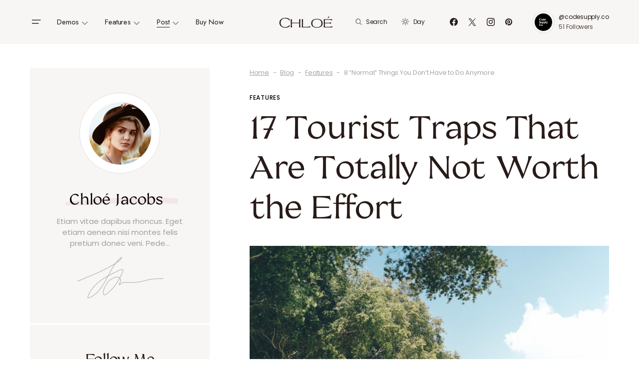

--- FILE ---
content_type: text/html; charset=UTF-8
request_url: https://chloe.codesupply.co/minimal/17-tourist-traps-that-are-totally-not-worth-the-effort/
body_size: 28450
content:
<!doctype html>
<html lang="en-US">
<head>
	<meta charset="UTF-8" />
	<meta name="viewport" content="width=device-width, initial-scale=1" />
	<link rel="profile" href="https://gmpg.org/xfn/11" />
	<meta name='robots' content='index, follow, max-image-preview:large, max-snippet:-1, max-video-preview:-1' />
	<style>img:is([sizes="auto" i], [sizes^="auto," i]) { contain-intrinsic-size: 3000px 1500px }</style>
	
	<!-- This site is optimized with the Yoast SEO plugin v25.3.1 - https://yoast.com/wordpress/plugins/seo/ -->
	<title>17 Tourist Traps That Are Totally Not Worth the Effort - Minimal</title>
	<link rel="canonical" href="https://chloe.codesupply.co/minimal/17-tourist-traps-that-are-totally-not-worth-the-effort/" />
	<meta property="og:locale" content="en_US" />
	<meta property="og:type" content="article" />
	<meta property="og:title" content="17 Tourist Traps That Are Totally Not Worth the Effort - Minimal" />
	<meta property="og:description" content="Conubia quis, quis Convallis nascetur felis cubilia sapien vulputate sagittis nulla ac nascetur purus. Ultrices habitasse sagittis molestie suspendisse sociosqu libero." />
	<meta property="og:url" content="https://chloe.codesupply.co/minimal/17-tourist-traps-that-are-totally-not-worth-the-effort/" />
	<meta property="og:site_name" content="Minimal" />
	<meta property="article:author" content="https://facebook.com/codesupplyco/" />
	<meta property="article:published_time" content="2020-02-01T06:44:34+00:00" />
	<meta property="article:modified_time" content="2022-03-14T13:26:27+00:00" />
	<meta property="og:image" content="https://chloe.codesupply.co/minimal/wp-content/uploads/sites/38/demo-image-00027.jpg" />
	<meta property="og:image:width" content="3840" />
	<meta property="og:image:height" content="5120" />
	<meta property="og:image:type" content="image/jpeg" />
	<meta name="author" content="Chloé Jacobs" />
	<meta name="twitter:card" content="summary_large_image" />
	<meta name="twitter:label1" content="Written by" />
	<meta name="twitter:data1" content="Chloé Jacobs" />
	<meta name="twitter:label2" content="Est. reading time" />
	<meta name="twitter:data2" content="2 minutes" />
	<script type="application/ld+json" class="yoast-schema-graph">{"@context":"https://schema.org","@graph":[{"@type":"WebPage","@id":"https://chloe.codesupply.co/minimal/17-tourist-traps-that-are-totally-not-worth-the-effort/","url":"https://chloe.codesupply.co/minimal/17-tourist-traps-that-are-totally-not-worth-the-effort/","name":"17 Tourist Traps That Are Totally Not Worth the Effort - Minimal","isPartOf":{"@id":"https://chloe.codesupply.co/minimal/#website"},"primaryImageOfPage":{"@id":"https://chloe.codesupply.co/minimal/17-tourist-traps-that-are-totally-not-worth-the-effort/#primaryimage"},"image":{"@id":"https://chloe.codesupply.co/minimal/17-tourist-traps-that-are-totally-not-worth-the-effort/#primaryimage"},"thumbnailUrl":"https://chloe.codesupply.co/minimal/wp-content/uploads/sites/38/demo-image-00027.jpg","datePublished":"2020-02-01T06:44:34+00:00","dateModified":"2022-03-14T13:26:27+00:00","author":{"@id":"https://chloe.codesupply.co/minimal/#/schema/person/c1233fff835e33565fdc8ff535db1b7a"},"breadcrumb":{"@id":"https://chloe.codesupply.co/minimal/17-tourist-traps-that-are-totally-not-worth-the-effort/#breadcrumb"},"inLanguage":"en-US","potentialAction":[{"@type":"ReadAction","target":["https://chloe.codesupply.co/minimal/17-tourist-traps-that-are-totally-not-worth-the-effort/"]}]},{"@type":"ImageObject","inLanguage":"en-US","@id":"https://chloe.codesupply.co/minimal/17-tourist-traps-that-are-totally-not-worth-the-effort/#primaryimage","url":"https://chloe.codesupply.co/minimal/wp-content/uploads/sites/38/demo-image-00027.jpg","contentUrl":"https://chloe.codesupply.co/minimal/wp-content/uploads/sites/38/demo-image-00027.jpg","width":7952,"height":5304},{"@type":"BreadcrumbList","@id":"https://chloe.codesupply.co/minimal/17-tourist-traps-that-are-totally-not-worth-the-effort/#breadcrumb","itemListElement":[{"@type":"ListItem","position":1,"name":"Home","item":"https://chloe.codesupply.co/minimal/"},{"@type":"ListItem","position":2,"name":"Blog","item":"https://chloe.codesupply.co/minimal/blog/"},{"@type":"ListItem","position":3,"name":"Features","item":"https://chloe.codesupply.co/minimal/category/features/"},{"@type":"ListItem","position":4,"name":"8 “Normal” Things You Don’t Have to Do Anymore"}]},{"@type":"WebSite","@id":"https://chloe.codesupply.co/minimal/#website","url":"https://chloe.codesupply.co/minimal/","name":"Minimal","description":"Theme Demo","potentialAction":[{"@type":"SearchAction","target":{"@type":"EntryPoint","urlTemplate":"https://chloe.codesupply.co/minimal/?s={search_term_string}"},"query-input":{"@type":"PropertyValueSpecification","valueRequired":true,"valueName":"search_term_string"}}],"inLanguage":"en-US"},{"@type":"Person","@id":"https://chloe.codesupply.co/minimal/#/schema/person/c1233fff835e33565fdc8ff535db1b7a","name":"Chloé Jacobs","image":{"@type":"ImageObject","inLanguage":"en-US","@id":"https://chloe.codesupply.co/minimal/#/schema/person/image/a539f0f57449ee03e969c8b58a13b42d","url":"https://secure.gravatar.com/avatar/f38ef5d3b25a248cbc9f7d8ab3dbd9555a402a93b8036ffcbdaa63baec4a4a17?s=96&d=mm&r=g","contentUrl":"https://secure.gravatar.com/avatar/f38ef5d3b25a248cbc9f7d8ab3dbd9555a402a93b8036ffcbdaa63baec4a4a17?s=96&d=mm&r=g","caption":"Chloé Jacobs"},"description":"Etiam vitae dapibus rhoncus. Eget etiam aenean nisi montes felis pretium donec veni. Pede vidi condimentum et aenean hendrerit. Quis sem justo nisi varius tincidunt nec aliquam arcu tempus vel laoreet lorem.","sameAs":["https://codesupply.co/","https://facebook.com/codesupplyco/","https://www.instagram.com/codesupply.co/"],"url":"https://chloe.codesupply.co/minimal/author/chloe/"}]}</script>
	<!-- / Yoast SEO plugin. -->


<link rel='dns-prefetch' href='//fonts.googleapis.com' />
<link href='https://fonts.gstatic.com' crossorigin rel='preconnect' />
<link rel="alternate" type="application/rss+xml" title="Minimal &raquo; Feed" href="https://chloe.codesupply.co/minimal/feed/" />
<link rel="alternate" type="application/rss+xml" title="Minimal &raquo; Comments Feed" href="https://chloe.codesupply.co/minimal/comments/feed/" />
<link rel="alternate" type="application/rss+xml" title="Minimal &raquo; 17 Tourist Traps That Are Totally Not Worth the Effort Comments Feed" href="https://chloe.codesupply.co/minimal/17-tourist-traps-that-are-totally-not-worth-the-effort/feed/" />
			<link rel="preload" href="https://chloe.codesupply.co/minimal/wp-content/plugins/canvas/assets/fonts/canvas-icons.woff" as="font" type="font/woff" crossorigin>
			<script>
window._wpemojiSettings = {"baseUrl":"https:\/\/s.w.org\/images\/core\/emoji\/15.1.0\/72x72\/","ext":".png","svgUrl":"https:\/\/s.w.org\/images\/core\/emoji\/15.1.0\/svg\/","svgExt":".svg","source":{"concatemoji":"https:\/\/chloe.codesupply.co\/minimal\/wp-includes\/js\/wp-emoji-release.min.js?ver=6.8.1"}};
/*! This file is auto-generated */
!function(i,n){var o,s,e;function c(e){try{var t={supportTests:e,timestamp:(new Date).valueOf()};sessionStorage.setItem(o,JSON.stringify(t))}catch(e){}}function p(e,t,n){e.clearRect(0,0,e.canvas.width,e.canvas.height),e.fillText(t,0,0);var t=new Uint32Array(e.getImageData(0,0,e.canvas.width,e.canvas.height).data),r=(e.clearRect(0,0,e.canvas.width,e.canvas.height),e.fillText(n,0,0),new Uint32Array(e.getImageData(0,0,e.canvas.width,e.canvas.height).data));return t.every(function(e,t){return e===r[t]})}function u(e,t,n){switch(t){case"flag":return n(e,"\ud83c\udff3\ufe0f\u200d\u26a7\ufe0f","\ud83c\udff3\ufe0f\u200b\u26a7\ufe0f")?!1:!n(e,"\ud83c\uddfa\ud83c\uddf3","\ud83c\uddfa\u200b\ud83c\uddf3")&&!n(e,"\ud83c\udff4\udb40\udc67\udb40\udc62\udb40\udc65\udb40\udc6e\udb40\udc67\udb40\udc7f","\ud83c\udff4\u200b\udb40\udc67\u200b\udb40\udc62\u200b\udb40\udc65\u200b\udb40\udc6e\u200b\udb40\udc67\u200b\udb40\udc7f");case"emoji":return!n(e,"\ud83d\udc26\u200d\ud83d\udd25","\ud83d\udc26\u200b\ud83d\udd25")}return!1}function f(e,t,n){var r="undefined"!=typeof WorkerGlobalScope&&self instanceof WorkerGlobalScope?new OffscreenCanvas(300,150):i.createElement("canvas"),a=r.getContext("2d",{willReadFrequently:!0}),o=(a.textBaseline="top",a.font="600 32px Arial",{});return e.forEach(function(e){o[e]=t(a,e,n)}),o}function t(e){var t=i.createElement("script");t.src=e,t.defer=!0,i.head.appendChild(t)}"undefined"!=typeof Promise&&(o="wpEmojiSettingsSupports",s=["flag","emoji"],n.supports={everything:!0,everythingExceptFlag:!0},e=new Promise(function(e){i.addEventListener("DOMContentLoaded",e,{once:!0})}),new Promise(function(t){var n=function(){try{var e=JSON.parse(sessionStorage.getItem(o));if("object"==typeof e&&"number"==typeof e.timestamp&&(new Date).valueOf()<e.timestamp+604800&&"object"==typeof e.supportTests)return e.supportTests}catch(e){}return null}();if(!n){if("undefined"!=typeof Worker&&"undefined"!=typeof OffscreenCanvas&&"undefined"!=typeof URL&&URL.createObjectURL&&"undefined"!=typeof Blob)try{var e="postMessage("+f.toString()+"("+[JSON.stringify(s),u.toString(),p.toString()].join(",")+"));",r=new Blob([e],{type:"text/javascript"}),a=new Worker(URL.createObjectURL(r),{name:"wpTestEmojiSupports"});return void(a.onmessage=function(e){c(n=e.data),a.terminate(),t(n)})}catch(e){}c(n=f(s,u,p))}t(n)}).then(function(e){for(var t in e)n.supports[t]=e[t],n.supports.everything=n.supports.everything&&n.supports[t],"flag"!==t&&(n.supports.everythingExceptFlag=n.supports.everythingExceptFlag&&n.supports[t]);n.supports.everythingExceptFlag=n.supports.everythingExceptFlag&&!n.supports.flag,n.DOMReady=!1,n.readyCallback=function(){n.DOMReady=!0}}).then(function(){return e}).then(function(){var e;n.supports.everything||(n.readyCallback(),(e=n.source||{}).concatemoji?t(e.concatemoji):e.wpemoji&&e.twemoji&&(t(e.twemoji),t(e.wpemoji)))}))}((window,document),window._wpemojiSettings);
</script>
<link rel='stylesheet' id='post-views-counter-frontend-css' href='https://chloe.codesupply.co/minimal/wp-content/plugins/post-views-counter/css/frontend.min.css?ver=1.5.5' media='all' />
<link rel='stylesheet' id='canvas-css' href='https://chloe.codesupply.co/minimal/wp-content/plugins/canvas/assets/css/canvas.css?ver=2.5.1' media='all' />
<link rel='alternate stylesheet' id='powerkit-icons-css' href='https://chloe.codesupply.co/minimal/wp-content/plugins/powerkit/assets/fonts/powerkit-icons.woff?ver=3.0.1' as='font' type='font/wof' crossorigin />
<link rel='stylesheet' id='powerkit-css' href='https://chloe.codesupply.co/minimal/wp-content/plugins/powerkit/assets/css/powerkit.css?ver=3.0.1' media='all' />
<style id='wp-emoji-styles-inline-css'>

	img.wp-smiley, img.emoji {
		display: inline !important;
		border: none !important;
		box-shadow: none !important;
		height: 1em !important;
		width: 1em !important;
		margin: 0 0.07em !important;
		vertical-align: -0.1em !important;
		background: none !important;
		padding: 0 !important;
	}
</style>
<link rel='stylesheet' id='wp-block-library-css' href='https://chloe.codesupply.co/minimal/wp-includes/css/dist/block-library/style.min.css?ver=6.8.1' media='all' />
<style id='classic-theme-styles-inline-css'>
/*! This file is auto-generated */
.wp-block-button__link{color:#fff;background-color:#32373c;border-radius:9999px;box-shadow:none;text-decoration:none;padding:calc(.667em + 2px) calc(1.333em + 2px);font-size:1.125em}.wp-block-file__button{background:#32373c;color:#fff;text-decoration:none}
</style>
<style id='co-authors-plus-coauthors-style-inline-css'>
.wp-block-co-authors-plus-coauthors.is-layout-flow [class*=wp-block-co-authors-plus]{display:inline}

</style>
<style id='co-authors-plus-avatar-style-inline-css'>
.wp-block-co-authors-plus-avatar :where(img){height:auto;max-width:100%;vertical-align:bottom}.wp-block-co-authors-plus-coauthors.is-layout-flow .wp-block-co-authors-plus-avatar :where(img){vertical-align:middle}.wp-block-co-authors-plus-avatar:is(.alignleft,.alignright){display:table}.wp-block-co-authors-plus-avatar.aligncenter{display:table;margin-inline:auto}

</style>
<style id='co-authors-plus-image-style-inline-css'>
.wp-block-co-authors-plus-image{margin-bottom:0}.wp-block-co-authors-plus-image :where(img){height:auto;max-width:100%;vertical-align:bottom}.wp-block-co-authors-plus-coauthors.is-layout-flow .wp-block-co-authors-plus-image :where(img){vertical-align:middle}.wp-block-co-authors-plus-image:is(.alignfull,.alignwide) :where(img){width:100%}.wp-block-co-authors-plus-image:is(.alignleft,.alignright){display:table}.wp-block-co-authors-plus-image.aligncenter{display:table;margin-inline:auto}

</style>
<link rel='stylesheet' id='canvas-block-alert-style-css' href='https://chloe.codesupply.co/minimal/wp-content/plugins/canvas/components/basic-elements/block-alert/block.css?ver=1750354888' media='all' />
<link rel='stylesheet' id='canvas-block-progress-style-css' href='https://chloe.codesupply.co/minimal/wp-content/plugins/canvas/components/basic-elements/block-progress/block.css?ver=1750354888' media='all' />
<link rel='stylesheet' id='canvas-block-collapsibles-style-css' href='https://chloe.codesupply.co/minimal/wp-content/plugins/canvas/components/basic-elements/block-collapsibles/block.css?ver=1750354888' media='all' />
<link rel='stylesheet' id='canvas-block-tabs-style-css' href='https://chloe.codesupply.co/minimal/wp-content/plugins/canvas/components/basic-elements/block-tabs/block.css?ver=1750354888' media='all' />
<link rel='stylesheet' id='canvas-block-section-heading-style-css' href='https://chloe.codesupply.co/minimal/wp-content/plugins/canvas/components/basic-elements/block-section-heading/block.css?ver=1750354888' media='all' />
<link rel='stylesheet' id='canvas-block-row-style-css' href='https://chloe.codesupply.co/minimal/wp-content/plugins/canvas/components/layout-blocks/block-row/block-row.css?ver=1750354888' media='all' />
<link rel='stylesheet' id='canvas-justified-gallery-block-style-css' href='https://chloe.codesupply.co/minimal/wp-content/plugins/canvas/components/justified-gallery/block/block-justified-gallery.css?ver=1750354888' media='all' />
<link rel='stylesheet' id='canvas-slider-gallery-block-style-css' href='https://chloe.codesupply.co/minimal/wp-content/plugins/canvas/components/slider-gallery/block/block-slider-gallery.css?ver=1750354888' media='all' />
<link rel='stylesheet' id='canvas-block-posts-sidebar-css' href='https://chloe.codesupply.co/minimal/wp-content/plugins/canvas/components/posts/block-posts-sidebar/block-posts-sidebar.css?ver=1750354888' media='all' />
<style id='global-styles-inline-css'>
:root{--wp--preset--aspect-ratio--square: 1;--wp--preset--aspect-ratio--4-3: 4/3;--wp--preset--aspect-ratio--3-4: 3/4;--wp--preset--aspect-ratio--3-2: 3/2;--wp--preset--aspect-ratio--2-3: 2/3;--wp--preset--aspect-ratio--16-9: 16/9;--wp--preset--aspect-ratio--9-16: 9/16;--wp--preset--color--black: #000000;--wp--preset--color--cyan-bluish-gray: #abb8c3;--wp--preset--color--white: #FFFFFF;--wp--preset--color--pale-pink: #f78da7;--wp--preset--color--vivid-red: #cf2e2e;--wp--preset--color--luminous-vivid-orange: #ff6900;--wp--preset--color--luminous-vivid-amber: #fcb900;--wp--preset--color--light-green-cyan: #7bdcb5;--wp--preset--color--vivid-green-cyan: #00d084;--wp--preset--color--pale-cyan-blue: #8ed1fc;--wp--preset--color--vivid-cyan-blue: #0693e3;--wp--preset--color--vivid-purple: #9b51e0;--wp--preset--color--blue: #59BACC;--wp--preset--color--green: #58AD69;--wp--preset--color--orange: #FFBC49;--wp--preset--color--red: #e32c26;--wp--preset--color--gray-50: #f8f9fa;--wp--preset--color--gray-100: #f8f9fb;--wp--preset--color--gray-200: #E0E0E0;--wp--preset--color--secondary: rgba(40,27,24,0.4);--wp--preset--color--layout: #f7f6f5;--wp--preset--gradient--vivid-cyan-blue-to-vivid-purple: linear-gradient(135deg,rgba(6,147,227,1) 0%,rgb(155,81,224) 100%);--wp--preset--gradient--light-green-cyan-to-vivid-green-cyan: linear-gradient(135deg,rgb(122,220,180) 0%,rgb(0,208,130) 100%);--wp--preset--gradient--luminous-vivid-amber-to-luminous-vivid-orange: linear-gradient(135deg,rgba(252,185,0,1) 0%,rgba(255,105,0,1) 100%);--wp--preset--gradient--luminous-vivid-orange-to-vivid-red: linear-gradient(135deg,rgba(255,105,0,1) 0%,rgb(207,46,46) 100%);--wp--preset--gradient--very-light-gray-to-cyan-bluish-gray: linear-gradient(135deg,rgb(238,238,238) 0%,rgb(169,184,195) 100%);--wp--preset--gradient--cool-to-warm-spectrum: linear-gradient(135deg,rgb(74,234,220) 0%,rgb(151,120,209) 20%,rgb(207,42,186) 40%,rgb(238,44,130) 60%,rgb(251,105,98) 80%,rgb(254,248,76) 100%);--wp--preset--gradient--blush-light-purple: linear-gradient(135deg,rgb(255,206,236) 0%,rgb(152,150,240) 100%);--wp--preset--gradient--blush-bordeaux: linear-gradient(135deg,rgb(254,205,165) 0%,rgb(254,45,45) 50%,rgb(107,0,62) 100%);--wp--preset--gradient--luminous-dusk: linear-gradient(135deg,rgb(255,203,112) 0%,rgb(199,81,192) 50%,rgb(65,88,208) 100%);--wp--preset--gradient--pale-ocean: linear-gradient(135deg,rgb(255,245,203) 0%,rgb(182,227,212) 50%,rgb(51,167,181) 100%);--wp--preset--gradient--electric-grass: linear-gradient(135deg,rgb(202,248,128) 0%,rgb(113,206,126) 100%);--wp--preset--gradient--midnight: linear-gradient(135deg,rgb(2,3,129) 0%,rgb(40,116,252) 100%);--wp--preset--font-size--small: 13px;--wp--preset--font-size--medium: 20px;--wp--preset--font-size--large: 36px;--wp--preset--font-size--x-large: 42px;--wp--preset--spacing--20: 0.44rem;--wp--preset--spacing--30: 0.67rem;--wp--preset--spacing--40: 1rem;--wp--preset--spacing--50: 1.5rem;--wp--preset--spacing--60: 2.25rem;--wp--preset--spacing--70: 3.38rem;--wp--preset--spacing--80: 5.06rem;--wp--preset--shadow--natural: 6px 6px 9px rgba(0, 0, 0, 0.2);--wp--preset--shadow--deep: 12px 12px 50px rgba(0, 0, 0, 0.4);--wp--preset--shadow--sharp: 6px 6px 0px rgba(0, 0, 0, 0.2);--wp--preset--shadow--outlined: 6px 6px 0px -3px rgba(255, 255, 255, 1), 6px 6px rgba(0, 0, 0, 1);--wp--preset--shadow--crisp: 6px 6px 0px rgba(0, 0, 0, 1);}:where(.is-layout-flex){gap: 0.5em;}:where(.is-layout-grid){gap: 0.5em;}body .is-layout-flex{display: flex;}.is-layout-flex{flex-wrap: wrap;align-items: center;}.is-layout-flex > :is(*, div){margin: 0;}body .is-layout-grid{display: grid;}.is-layout-grid > :is(*, div){margin: 0;}:where(.wp-block-columns.is-layout-flex){gap: 2em;}:where(.wp-block-columns.is-layout-grid){gap: 2em;}:where(.wp-block-post-template.is-layout-flex){gap: 1.25em;}:where(.wp-block-post-template.is-layout-grid){gap: 1.25em;}.has-black-color{color: var(--wp--preset--color--black) !important;}.has-cyan-bluish-gray-color{color: var(--wp--preset--color--cyan-bluish-gray) !important;}.has-white-color{color: var(--wp--preset--color--white) !important;}.has-pale-pink-color{color: var(--wp--preset--color--pale-pink) !important;}.has-vivid-red-color{color: var(--wp--preset--color--vivid-red) !important;}.has-luminous-vivid-orange-color{color: var(--wp--preset--color--luminous-vivid-orange) !important;}.has-luminous-vivid-amber-color{color: var(--wp--preset--color--luminous-vivid-amber) !important;}.has-light-green-cyan-color{color: var(--wp--preset--color--light-green-cyan) !important;}.has-vivid-green-cyan-color{color: var(--wp--preset--color--vivid-green-cyan) !important;}.has-pale-cyan-blue-color{color: var(--wp--preset--color--pale-cyan-blue) !important;}.has-vivid-cyan-blue-color{color: var(--wp--preset--color--vivid-cyan-blue) !important;}.has-vivid-purple-color{color: var(--wp--preset--color--vivid-purple) !important;}.has-black-background-color{background-color: var(--wp--preset--color--black) !important;}.has-cyan-bluish-gray-background-color{background-color: var(--wp--preset--color--cyan-bluish-gray) !important;}.has-white-background-color{background-color: var(--wp--preset--color--white) !important;}.has-pale-pink-background-color{background-color: var(--wp--preset--color--pale-pink) !important;}.has-vivid-red-background-color{background-color: var(--wp--preset--color--vivid-red) !important;}.has-luminous-vivid-orange-background-color{background-color: var(--wp--preset--color--luminous-vivid-orange) !important;}.has-luminous-vivid-amber-background-color{background-color: var(--wp--preset--color--luminous-vivid-amber) !important;}.has-light-green-cyan-background-color{background-color: var(--wp--preset--color--light-green-cyan) !important;}.has-vivid-green-cyan-background-color{background-color: var(--wp--preset--color--vivid-green-cyan) !important;}.has-pale-cyan-blue-background-color{background-color: var(--wp--preset--color--pale-cyan-blue) !important;}.has-vivid-cyan-blue-background-color{background-color: var(--wp--preset--color--vivid-cyan-blue) !important;}.has-vivid-purple-background-color{background-color: var(--wp--preset--color--vivid-purple) !important;}.has-black-border-color{border-color: var(--wp--preset--color--black) !important;}.has-cyan-bluish-gray-border-color{border-color: var(--wp--preset--color--cyan-bluish-gray) !important;}.has-white-border-color{border-color: var(--wp--preset--color--white) !important;}.has-pale-pink-border-color{border-color: var(--wp--preset--color--pale-pink) !important;}.has-vivid-red-border-color{border-color: var(--wp--preset--color--vivid-red) !important;}.has-luminous-vivid-orange-border-color{border-color: var(--wp--preset--color--luminous-vivid-orange) !important;}.has-luminous-vivid-amber-border-color{border-color: var(--wp--preset--color--luminous-vivid-amber) !important;}.has-light-green-cyan-border-color{border-color: var(--wp--preset--color--light-green-cyan) !important;}.has-vivid-green-cyan-border-color{border-color: var(--wp--preset--color--vivid-green-cyan) !important;}.has-pale-cyan-blue-border-color{border-color: var(--wp--preset--color--pale-cyan-blue) !important;}.has-vivid-cyan-blue-border-color{border-color: var(--wp--preset--color--vivid-cyan-blue) !important;}.has-vivid-purple-border-color{border-color: var(--wp--preset--color--vivid-purple) !important;}.has-vivid-cyan-blue-to-vivid-purple-gradient-background{background: var(--wp--preset--gradient--vivid-cyan-blue-to-vivid-purple) !important;}.has-light-green-cyan-to-vivid-green-cyan-gradient-background{background: var(--wp--preset--gradient--light-green-cyan-to-vivid-green-cyan) !important;}.has-luminous-vivid-amber-to-luminous-vivid-orange-gradient-background{background: var(--wp--preset--gradient--luminous-vivid-amber-to-luminous-vivid-orange) !important;}.has-luminous-vivid-orange-to-vivid-red-gradient-background{background: var(--wp--preset--gradient--luminous-vivid-orange-to-vivid-red) !important;}.has-very-light-gray-to-cyan-bluish-gray-gradient-background{background: var(--wp--preset--gradient--very-light-gray-to-cyan-bluish-gray) !important;}.has-cool-to-warm-spectrum-gradient-background{background: var(--wp--preset--gradient--cool-to-warm-spectrum) !important;}.has-blush-light-purple-gradient-background{background: var(--wp--preset--gradient--blush-light-purple) !important;}.has-blush-bordeaux-gradient-background{background: var(--wp--preset--gradient--blush-bordeaux) !important;}.has-luminous-dusk-gradient-background{background: var(--wp--preset--gradient--luminous-dusk) !important;}.has-pale-ocean-gradient-background{background: var(--wp--preset--gradient--pale-ocean) !important;}.has-electric-grass-gradient-background{background: var(--wp--preset--gradient--electric-grass) !important;}.has-midnight-gradient-background{background: var(--wp--preset--gradient--midnight) !important;}.has-small-font-size{font-size: var(--wp--preset--font-size--small) !important;}.has-medium-font-size{font-size: var(--wp--preset--font-size--medium) !important;}.has-large-font-size{font-size: var(--wp--preset--font-size--large) !important;}.has-x-large-font-size{font-size: var(--wp--preset--font-size--x-large) !important;}
:where(.wp-block-post-template.is-layout-flex){gap: 1.25em;}:where(.wp-block-post-template.is-layout-grid){gap: 1.25em;}
:where(.wp-block-columns.is-layout-flex){gap: 2em;}:where(.wp-block-columns.is-layout-grid){gap: 2em;}
:root :where(.wp-block-pullquote){font-size: 1.5em;line-height: 1.6;}
</style>
<link rel='stylesheet' id='absolute-reviews-css' href='https://chloe.codesupply.co/minimal/wp-content/plugins/absolute-reviews/public/css/absolute-reviews-public.css?ver=1.1.6' media='all' />
<link rel='stylesheet' id='advanced-popups-css' href='https://chloe.codesupply.co/minimal/wp-content/plugins/advanced-popups/public/css/advanced-popups-public.css?ver=1.2.2' media='all' />
<link rel='stylesheet' id='canvas-block-heading-style-css' href='https://chloe.codesupply.co/minimal/wp-content/plugins/canvas/components/content-formatting/block-heading/block.css?ver=1750354888' media='all' />
<link rel='stylesheet' id='canvas-block-list-style-css' href='https://chloe.codesupply.co/minimal/wp-content/plugins/canvas/components/content-formatting/block-list/block.css?ver=1750354888' media='all' />
<link rel='stylesheet' id='canvas-block-paragraph-style-css' href='https://chloe.codesupply.co/minimal/wp-content/plugins/canvas/components/content-formatting/block-paragraph/block.css?ver=1750354888' media='all' />
<link rel='stylesheet' id='canvas-block-separator-style-css' href='https://chloe.codesupply.co/minimal/wp-content/plugins/canvas/components/content-formatting/block-separator/block.css?ver=1750354888' media='all' />
<link rel='stylesheet' id='canvas-block-group-style-css' href='https://chloe.codesupply.co/minimal/wp-content/plugins/canvas/components/basic-elements/block-group/block.css?ver=1750354888' media='all' />
<link rel='stylesheet' id='canvas-block-cover-style-css' href='https://chloe.codesupply.co/minimal/wp-content/plugins/canvas/components/basic-elements/block-cover/block.css?ver=1750354888' media='all' />
<link rel='stylesheet' id='powerkit-author-box-css' href='https://chloe.codesupply.co/minimal/wp-content/plugins/powerkit/modules/author-box/public/css/public-powerkit-author-box.css?ver=3.0.1' media='all' />
<link rel='stylesheet' id='powerkit-basic-elements-css' href='https://chloe.codesupply.co/minimal/wp-content/plugins/powerkit/modules/basic-elements/public/css/public-powerkit-basic-elements.css?ver=3.0.1' media='screen' />
<link rel='stylesheet' id='powerkit-coming-soon-css' href='https://chloe.codesupply.co/minimal/wp-content/plugins/powerkit/modules/coming-soon/public/css/public-powerkit-coming-soon.css?ver=3.0.1' media='all' />
<link rel='stylesheet' id='powerkit-content-formatting-css' href='https://chloe.codesupply.co/minimal/wp-content/plugins/powerkit/modules/content-formatting/public/css/public-powerkit-content-formatting.css?ver=3.0.1' media='all' />
<link rel='stylesheet' id='powerkit-сontributors-css' href='https://chloe.codesupply.co/minimal/wp-content/plugins/powerkit/modules/contributors/public/css/public-powerkit-contributors.css?ver=3.0.1' media='all' />
<link rel='stylesheet' id='powerkit-facebook-css' href='https://chloe.codesupply.co/minimal/wp-content/plugins/powerkit/modules/facebook/public/css/public-powerkit-facebook.css?ver=3.0.1' media='all' />
<link rel='stylesheet' id='powerkit-featured-categories-css' href='https://chloe.codesupply.co/minimal/wp-content/plugins/powerkit/modules/featured-categories/public/css/public-powerkit-featured-categories.css?ver=3.0.1' media='all' />
<link rel='stylesheet' id='powerkit-inline-posts-css' href='https://chloe.codesupply.co/minimal/wp-content/plugins/powerkit/modules/inline-posts/public/css/public-powerkit-inline-posts.css?ver=3.0.1' media='all' />
<link rel='stylesheet' id='powerkit-instagram-css' href='https://chloe.codesupply.co/minimal/wp-content/plugins/powerkit/modules/instagram/public/css/public-powerkit-instagram.css?ver=3.0.1' media='all' />
<link rel='stylesheet' id='powerkit-justified-gallery-css' href='https://chloe.codesupply.co/minimal/wp-content/plugins/powerkit/modules/justified-gallery/public/css/public-powerkit-justified-gallery.css?ver=3.0.1' media='all' />
<link rel='stylesheet' id='powerkit-lazyload-css' href='https://chloe.codesupply.co/minimal/wp-content/plugins/powerkit/modules/lazyload/public/css/public-powerkit-lazyload.css?ver=3.0.1' media='all' />
<link rel='stylesheet' id='glightbox-css' href='https://chloe.codesupply.co/minimal/wp-content/plugins/powerkit/modules/lightbox/public/css/glightbox.min.css?ver=3.0.1' media='all' />
<link rel='stylesheet' id='powerkit-lightbox-css' href='https://chloe.codesupply.co/minimal/wp-content/plugins/powerkit/modules/lightbox/public/css/public-powerkit-lightbox.css?ver=3.0.1' media='all' />
<link rel='stylesheet' id='powerkit-opt-in-forms-css' href='https://chloe.codesupply.co/minimal/wp-content/plugins/powerkit/modules/opt-in-forms/public/css/public-powerkit-opt-in-forms.css?ver=3.0.1' media='all' />
<link rel='stylesheet' id='powerkit-pinterest-css' href='https://chloe.codesupply.co/minimal/wp-content/plugins/powerkit/modules/pinterest/public/css/public-powerkit-pinterest.css?ver=3.0.1' media='all' />
<link rel='stylesheet' id='powerkit-widget-posts-css' href='https://chloe.codesupply.co/minimal/wp-content/plugins/powerkit/modules/posts/public/css/public-powerkit-widget-posts.css?ver=3.0.1' media='all' />
<link rel='stylesheet' id='powerkit-scroll-to-top-css' href='https://chloe.codesupply.co/minimal/wp-content/plugins/powerkit/modules/scroll-to-top/public/css/public-powerkit-scroll-to-top.css?ver=3.0.1' media='all' />
<link rel='stylesheet' id='powerkit-share-buttons-css' href='https://chloe.codesupply.co/minimal/wp-content/plugins/powerkit/modules/share-buttons/public/css/public-powerkit-share-buttons.css?ver=3.0.1' media='all' />
<link rel='stylesheet' id='powerkit-slider-gallery-css' href='https://chloe.codesupply.co/minimal/wp-content/plugins/powerkit/modules/slider-gallery/public/css/public-powerkit-slider-gallery.css?ver=3.0.1' media='all' />
<link rel='stylesheet' id='powerkit-social-links-css' href='https://chloe.codesupply.co/minimal/wp-content/plugins/powerkit/modules/social-links/public/css/public-powerkit-social-links.css?ver=3.0.1' media='all' />
<link rel='stylesheet' id='powerkit-table-of-contents-css' href='https://chloe.codesupply.co/minimal/wp-content/plugins/powerkit/modules/table-of-contents/public/css/public-powerkit-table-of-contents.css?ver=3.0.1' media='all' />
<link rel='stylesheet' id='powerkit-twitter-css' href='https://chloe.codesupply.co/minimal/wp-content/plugins/powerkit/modules/twitter/public/css/public-powerkit-twitter.css?ver=3.0.1' media='all' />
<link rel='stylesheet' id='powerkit-widget-about-css' href='https://chloe.codesupply.co/minimal/wp-content/plugins/powerkit/modules/widget-about/public/css/public-powerkit-widget-about.css?ver=3.0.1' media='all' />
<link rel='stylesheet' id='magnific-popup-css' href='https://chloe.codesupply.co/minimal/wp-content/themes/chloe/assets/css/magnific-popup.css?ver=1.1.1' media='all' />
<link rel='stylesheet' id='sight-css' href='https://chloe.codesupply.co/minimal/wp-content/plugins/sight/render/css/sight.css?ver=1750354911' media='all' />
<link rel='stylesheet' id='sight-common-css' href='https://chloe.codesupply.co/minimal/wp-content/plugins/sight/render/css/sight-common.css?ver=1750354911' media='all' />
<link rel='stylesheet' id='sight-lightbox-css' href='https://chloe.codesupply.co/minimal/wp-content/plugins/sight/render/css/sight-lightbox.css?ver=1750354911' media='all' />
<link rel='stylesheet' id='csco-styles-css' href='https://chloe.codesupply.co/minimal/wp-content/themes/chloe/style.css?ver=1.1.1' media='all' />
<style id='csco-styles-inline-css'>
:root { --social-links-label: "CONNECT"; }

:root {
	/* Base Font */
	--cs-font-base-family: Poppins;
	--cs-font-base-size: 1rem;
	--cs-font-base-weight: 400;
	--cs-font-base-style: normal;
	--cs-font-base-letter-spacing: normal;
	--cs-font-base-line-height: 1.5;

	/* Primary Font */
	--cs-font-primary-family: Poppins;
	--cs-font-primary-size: 0.75rem;
	--cs-font-primary-weight: 500;
	--cs-font-primary-style: normal;
	--cs-font-primary-letter-spacing: 0.02em;
	--cs-font-primary-text-transform: uppercase;

	/* Secondary Font */
	--cs-font-secondary-family: Poppins;
	--cs-font-secondary-size: 0.75rem;
	--cs-font-secondary-weight: 400;
	--cs-font-secondary-style: normal;
	--cs-font-secondary-letter-spacing: -0.02em;
	--cs-font-secondary-text-transform: none;

	/* Category Font */
	--cs-font-category-family: Poppins;
	--cs-font-category-size: 0.75rem;
	--cs-font-category-weight: 500;
	--cs-font-category-style: normal;
	--cs-font-category-letter-spacing: 0.06em;
	--cs-font-category-text-transform: uppercase;

	/* Post Meta Font */
	--cs-font-post-meta-family: Poppins;
	--cs-font-post-meta-size: 0.75rem;
	--cs-font-post-meta-weight: 500;
	--cs-font-post-meta-style: normal;
	--cs-font-post-meta-letter-spacing: -0.01em;
	--cs-font-post-meta-text-transform: none;

	/* Input Font */
	--cs-font-input-family: Poppins;
	--cs-font-input-size: 0.75rem;
	--cs-font-input-weight: 500;
	--cs-font-input-style: normal;
	--cs-font-input-letter-spacing: -0.01em;
	--cs-font-input-text-transform: none;

	/* Post Subbtitle */
	--cs-font-post-subtitle-family: inherit;
	--cs-font-post-subtitle-size: 1.25rem;
	--cs-font-post-subtitle-letter-spacing: -0.02em;

	/* Post Content */
	--cs-font-post-content-family: Poppins;
	--cs-font-post-content-size: 1rem;
	--cs-font-post-content-letter-spacing: -0.02em;
	--cs-font-post-content-line-height: 1.75;

	/* Entry Excerpt */
	--cs-font-entry-excerpt-family: Poppins;
	--cs-font-entry-excerpt-size: 0.9375rem;
	--cs-font-entry-excerpt-letter-spacing: normal;
	--cs-font-entry-excerpt-line-height: 1.5;

	/* Logos --------------- */

	/* Main Logo */
	--cs-font-main-logo-family: coconat;
	--cs-font-main-logo-size: 2rem;
	--cs-font-main-logo-weight: 400;
	--cs-font-main-logo-style: normal;
	--cs-font-main-logo-letter-spacing: -0.045em;
	--cs-font-main-logo-text-transform: none;

	/* Footer Logo */
	--cs-font-footer-logo-family: coconat;
	--cs-font-footer-logo-size: 2rem;
	--cs-font-footer-logo-weight: 400;
	--cs-font-footer-logo-style: normal;
	--cs-font-footer-logo-letter-spacing: -0.045em;
	--cs-font-footer-logo-text-transform: none;

	/* Headings --------------- */

	/* Headings */
	--cs-font-headings-family: coconat;
	--cs-font-headings-weight: 400;
	--cs-font-headings-style: normal;
	--cs-font-headings-line-height: 1.25;
	--cs-font-headings-letter-spacing: -0.045em;
	--cs-font-headings-text-transform: none;

	/* Menu Font --------------- */

	/* Menu */
	/* Used for main top level menu elements. */
	--cs-font-menu-family: Jost;
	--cs-font-menu-size: 0.9375rem;
	--cs-font-menu-weight: 400;
	--cs-font-menu-style: normal;
	--cs-font-menu-letter-spacing: -0.01em;
	--cs-font-menu-text-transform: none;

	/* Submenu Font */
	/* Used for submenu elements. */
	--cs-font-submenu-family: Jost;
	--cs-font-submenu-size: 0.9375rem;
	--cs-font-submenu-weight: 400;
	--cs-font-submenu-style: normal;
	--cs-font-submenu-letter-spacing: -0.01em;
	--cs-font-submenu-text-transform: none;
}

.searchwp-live-search-no-min-chars:after { content: "Continue typing" }
</style>
<link rel='stylesheet' id='searchwp-forms-css' href='https://chloe.codesupply.co/minimal/wp-content/plugins/searchwp-live-ajax-search/assets/styles/frontend/search-forms.min.css?ver=1.8.6' media='all' />
<link rel='stylesheet' id='searchwp-live-search-css' href='https://chloe.codesupply.co/minimal/wp-content/plugins/searchwp-live-ajax-search/assets/styles/style.min.css?ver=1.8.6' media='all' />
<style id='searchwp-live-search-inline-css'>
.searchwp-live-search-result .searchwp-live-search-result--title a {
  font-size: 16px;
}
.searchwp-live-search-result .searchwp-live-search-result--price {
  font-size: 14px;
}
.searchwp-live-search-result .searchwp-live-search-result--add-to-cart .button {
  font-size: 14px;
}

</style>
<link crossorigin="anonymous" rel='stylesheet' id='9f9acad298c4b47002b81b4dd6912635-css' href='https://fonts.googleapis.com/css?family=Poppins%3A400%2C400i%2C500i%2C500%2C700%2C700i&#038;subset=latin%2Clatin-ext%2Ccyrillic%2Ccyrillic-ext%2Cvietnamese&#038;display=swap&#038;ver=1.1.1' media='all' />
<link crossorigin="anonymous" rel='stylesheet' id='fca86d7870a597d163bf81f9fdcf5e32-css' href='https://fonts.googleapis.com/css?family=Jost%3A&#038;subset=latin%2Clatin-ext%2Ccyrillic%2Ccyrillic-ext%2Cvietnamese&#038;display=swap&#038;ver=1.1.1' media='all' />
<style id='csco-theme-fonts-inline-css'>
@font-face {font-family: coconat;src: url('https://chloe.codesupply.co/minimal/wp-content/themes/chloe/assets/static/fonts/coconat-regular.woff2') format('woff2'),url('https://chloe.codesupply.co/minimal/wp-content/themes/chloe/assets/static/fonts/coconat-regular.woff') format('woff');font-weight: 400;font-style: normal;font-display: swap;}
</style>
<style id='csco-customizer-output-styles-inline-css'>
:root, [data-site-scheme="default"]{--cs-color-site-background:#FFFFFF;--cs-color-layout-background:#f7f6f5;--cs-color-search-background:#f7f6f5;--cs-color-header-background:#f7f6f5;--cs-color-header-bottombar-background:#FFFFFF;--cs-color-submenu-background:#FFFFFF;--cs-color-footer-topbar-background:#f7f6f5;--cs-color-footer-background:#FFFFFF;}:root, [data-scheme="default"]{--cs-color-overlay-background:rgba(40,27,23,0.4);--cs-color-primary:#281b18;--cs-color-primary-contrast:#FFFFFF;--cs-color-secondary:rgba(40,27,24,0.4);--cs-palette-color-secondary:rgba(40,27,24,0.4);--cs-color-secondary-contrast:#ffffff;--cs-color-category:#000000;--cs-color-category-hover:#818181;--cs-color-button:#281b18;--cs-color-button-contrast:#FFFFFF;--cs-color-button-hover:#381918;--cs-color-button-hover-contrast:#FFFFFF;--cs-color-styled-category:#c2b2a4;--cs-color-styled-category-contrast:#ffffff;--cs-color-styled-category-hover:#000000;--cs-color-styled-category-hover-contrast:#ffffff;--cs-color-decoration:#f2e6e6;--cs-color-decoration-contrast:#000000;}[data-site-scheme="dark"]{--cs-color-site-background:#000000;--cs-color-layout-background:#232323;--cs-color-search-background:#232323;--cs-color-header-background:#000000;--cs-color-header-bottombar-background:#000000;--cs-color-submenu-background:#232323;--cs-color-footer-topbar-background:#232323;--cs-color-footer-background:#000000;}[data-scheme="dark"]{--cs-color-overlay-background:rgba(49,50,54,0.4);--cs-color-primary:#ffffff;--cs-color-primary-contrast:#000000;--cs-color-secondary:#858585;--cs-palette-color-secondary:#858585;--cs-color-secondary-contrast:#ffffff;--cs-color-category:#ffffff;--cs-color-category-hover:#818181;--cs-color-button:#151515;--cs-color-button-contrast:#FFFFFF;--cs-color-button-hover:#313131;--cs-color-button-hover-contrast:#FFFFFF;--cs-color-styled-category:#000000;--cs-color-styled-category-contrast:#FFFFFF;--cs-color-styled-category-hover:#232323;--cs-color-styled-category-hover-contrast:#ffffff;--cs-color-decoration:#313131;--cs-color-decoration-contrast:#ffffff;}:root{--cs-layout-elements-border-radius:0px;--cs-thumbnail-border-radius:0px;--cs-button-border-radius:0px;--cs-header-initial-height:88px;--cs-header-height:60px;--cs-header-border-width:0px;--cs-header-init-border-width:0px;--cs-header-bottombar-height:60px;--cs-header-bottombar-border-width:0px;}.cs-posts-area__home.cs-posts-area__grid{--cs-posts-area-grid-columns:1;--cs-posts-area-grid-column-gap:24px;}.cs-posts-area__home{--cs-posts-area-grid-row-gap:100px;--cs-entry-title-font-size:3.5rem;}.cs-posts-area__archive.cs-posts-area__grid{--cs-posts-area-grid-columns:1;--cs-posts-area-grid-column-gap:24px;}.cs-posts-area__archive{--cs-posts-area-grid-row-gap:100px;--cs-entry-title-font-size:3.5rem;}@media (max-width: 1199.98px){.cs-posts-area__home.cs-posts-area__grid{--cs-posts-area-grid-columns:1;--cs-posts-area-grid-column-gap:24px;}.cs-posts-area__home{--cs-posts-area-grid-row-gap:80px;--cs-entry-title-font-size:2.5rem;}.cs-posts-area__archive.cs-posts-area__grid{--cs-posts-area-grid-columns:1;--cs-posts-area-grid-column-gap:24px;}.cs-posts-area__archive{--cs-posts-area-grid-row-gap:80px;--cs-entry-title-font-size:2.5rem;}}@media (max-width: 991.98px){.cs-posts-area__home.cs-posts-area__grid{--cs-posts-area-grid-columns:1;--cs-posts-area-grid-column-gap:24px;}.cs-posts-area__home{--cs-posts-area-grid-row-gap:60px;--cs-entry-title-font-size:2rem;}.cs-posts-area__archive.cs-posts-area__grid{--cs-posts-area-grid-columns:1;--cs-posts-area-grid-column-gap:24px;}.cs-posts-area__archive{--cs-posts-area-grid-row-gap:60px;--cs-entry-title-font-size:2.5rem;}}@media (max-width: 575.98px){.cs-posts-area__home.cs-posts-area__grid{--cs-posts-area-grid-columns:1;--cs-posts-area-grid-column-gap:24px;}.cs-posts-area__home{--cs-posts-area-grid-row-gap:60px;--cs-entry-title-font-size:2rem;}.cs-posts-area__archive.cs-posts-area__grid{--cs-posts-area-grid-columns:1;--cs-posts-area-grid-column-gap:24px;}.cs-posts-area__archive{--cs-posts-area-grid-row-gap:60px;--cs-entry-title-font-size:2rem;}}
</style>
<script src="https://chloe.codesupply.co/minimal/wp-includes/js/jquery/jquery.min.js?ver=3.7.1" id="jquery-core-js"></script>
<script src="https://chloe.codesupply.co/minimal/wp-includes/js/jquery/jquery-migrate.min.js?ver=3.4.1" id="jquery-migrate-js"></script>
<script src="https://chloe.codesupply.co/minimal/wp-content/plugins/advanced-popups/public/js/advanced-popups-public.js?ver=1.2.2" id="advanced-popups-js"></script>
<link rel="EditURI" type="application/rsd+xml" title="RSD" href="https://chloe.codesupply.co/minimal/xmlrpc.php?rsd" />
<meta name="generator" content="WordPress 6.8.1" />
<link rel='shortlink' href='https://chloe.codesupply.co/minimal/?p=269' />
		<link rel="preload" href="https://chloe.codesupply.co/minimal/wp-content/plugins/absolute-reviews/fonts/absolute-reviews-icons.woff" as="font" type="font/woff" crossorigin>
				<link rel="preload" href="https://chloe.codesupply.co/minimal/wp-content/plugins/advanced-popups/fonts/advanced-popups-icons.woff" as="font" type="font/woff" crossorigin>
		
<style media="all" id="canvas-blocks-dynamic-styles">
.cnvs-block-posts-1644936018762 { padding-top: 32px !important; padding-bottom: 32px !important;  } .cnvs-block-posts-1644936018762 { border-style: solid;border-width: 0; } .cnvs-block-posts-1644936018762 { border-color: #E0E0E0; } [data-scheme="dark"] .cnvs-block-posts-1644936018762 { border-color: #494949; } .cnvs-block-posts-1644936018762 { border-top-width: 1px !important; border-bottom-width: 1px !important;  } .cnvs-block-posts-1644936018762 .cs-posts-area__main { --cs-posts-area-grid-columns: 1!important; }@media (max-width: 1199px) { .cnvs-block-posts-1644936018762 .cs-posts-area__main { --cs-posts-area-grid-columns: 1!important; } }@media (max-width: 991px) { .cnvs-block-posts-1644936018762 .cs-posts-area__main { --cs-posts-area-grid-columns: 1!important; } }@media (max-width: 576px) { .cnvs-block-posts-1644936018762 .cs-posts-area__main { --cs-posts-area-grid-columns: 1!important; } }.cnvs-block-posts-1644936018762 .cs-posts-area__main { --cs-posts-area-grid-row-gap: 80px!important; }@media (max-width: 1199px) { .cnvs-block-posts-1644936018762 .cs-posts-area__main { --cs-posts-area-grid-row-gap: 60px!important; } }@media (max-width: 991px) { .cnvs-block-posts-1644936018762 .cs-posts-area__main { --cs-posts-area-grid-row-gap: 40px!important; } }@media (max-width: 576px) { .cnvs-block-posts-1644936018762 .cs-posts-area__main { --cs-posts-area-grid-row-gap: 40px!important; } }.cnvs-block-posts-1644936018762 .cs-posts-area__main { --cs-posts-area-grid-column-gap: 24px!important; }@media (max-width: 1199px) { .cnvs-block-posts-1644936018762 .cs-posts-area__main { --cs-posts-area-grid-column-gap: 24px!important; } }@media (max-width: 991px) { .cnvs-block-posts-1644936018762 .cs-posts-area__main { --cs-posts-area-grid-column-gap: 24px!important; } }@media (max-width: 576px) { .cnvs-block-posts-1644936018762 .cs-posts-area__main { --cs-posts-area-grid-column-gap: 24px!important; } }
</style>
<link rel="amphtml" href="https://chloe.codesupply.co/minimal/17-tourist-traps-that-are-totally-not-worth-the-effort/amp/">		<style id="wp-custom-css">
			.archive.author .cs-widget-area.cs-sidebar__area .widget.widget_block.block-1 {
	display: none;
}		</style>
		</head>

<body class="wp-singular post-template-default single single-post postid-269 single-format-standard wp-embed-responsive wp-theme-chloe cs-page-layout-left cs-header-one-global cs-navbar-smart-enabled cs-sticky-sidebar-enabled cs-stick-to-top" data-scheme='default' data-site-scheme='default'>



	<div class="cs-site-overlay"></div>

	<div class="cs-offcanvas">
		<div class="cs-offcanvas__header">
			
			<nav class="cs-offcanvas__nav">
				<span class="cs-offcanvas__toggle" role="button"><i class="cs-icon cs-icon-x"></i></span>
			</nav>

					</div>
		<aside class="cs-offcanvas__sidebar">
			<div class="cs-offcanvas__inner cs-offcanvas__area cs-widget-area">
				<div class="widget widget_nav_menu"><div class="menu-primary-container"><ul id="menu-primary" class="menu"><li id="menu-item-577" class="menu-item menu-item-type-custom menu-item-object-custom menu-item-has-children menu-item-577"><a href="https://chloe.codesupply.co/">Demos</a>
<ul class="sub-menu">
	<li id="menu-item-3441" class="menu-item menu-item-type-custom menu-item-object-custom menu-item-3441"><a href="https://chloe.codesupply.co/lifestyle-1/">Lifestyle 1</a></li>
	<li id="menu-item-1839" class="menu-item menu-item-type-custom menu-item-object-custom menu-item-1839"><a href="https://chloe.codesupply.co/food/">Food</a></li>
	<li id="menu-item-1842" class="menu-item menu-item-type-custom menu-item-object-custom menu-item-home menu-item-1842"><a href="https://chloe.codesupply.co/minimal/">Minimal</a></li>
	<li id="menu-item-578" class="menu-item menu-item-type-custom menu-item-object-custom menu-item-578"><a href="https://chloe.codesupply.co/lifestyle-2/">Lifestyle 2</a></li>
	<li id="menu-item-3437" class="menu-item menu-item-type-custom menu-item-object-custom menu-item-3437"><a href="https://chloe.codesupply.co/travel/">Travel</a></li>
	<li id="menu-item-1840" class="menu-item menu-item-type-custom menu-item-object-custom menu-item-1840"><a href="https://chloe.codesupply.co/lifestyle-3/">Lifestyle 3</a></li>
	<li id="menu-item-3438" class="menu-item menu-item-type-custom menu-item-object-custom menu-item-3438"><a href="https://chloe.codesupply.co/beauty/">Beauty</a></li>
	<li id="menu-item-3439" class="menu-item menu-item-type-custom menu-item-object-custom menu-item-3439"><a href="https://chloe.codesupply.co/interior/">Interior</a></li>
	<li id="menu-item-1841" class="menu-item menu-item-type-custom menu-item-object-custom menu-item-1841"><a href="https://chloe.codesupply.co/lifestyle-dark/">Lifestyle Dark</a></li>
</ul>
</li>
<li id="menu-item-342" class="menu-item menu-item-type-custom menu-item-object-custom menu-item-has-children menu-item-342"><a href="#">Features</a>
<ul class="sub-menu">
	<li id="menu-item-2203" class="menu-item menu-item-type-custom menu-item-object-custom menu-item-has-children menu-item-2203"><a href="#">Content Blocks <span class="pk-badge pk-badge-danger">Hot</span></a>
	<ul class="sub-menu">
		<li id="menu-item-2249" class="menu-item menu-item-type-post_type menu-item-object-page menu-item-2249"><a href="https://chloe.codesupply.co/minimal/blocks/accordions/">Accordions</a></li>
		<li id="menu-item-2250" class="menu-item menu-item-type-post_type menu-item-object-page menu-item-2250"><a href="https://chloe.codesupply.co/minimal/blocks/alerts/">Alerts</a></li>
		<li id="menu-item-2251" class="menu-item menu-item-type-post_type menu-item-object-page menu-item-2251"><a href="https://chloe.codesupply.co/minimal/blocks/author/">Author</a></li>
		<li id="menu-item-2254" class="menu-item menu-item-type-post_type menu-item-object-page menu-item-2254"><a href="https://chloe.codesupply.co/minimal/blocks/facebook-fanpage/">Facebook Fanpage</a></li>
		<li id="menu-item-2255" class="menu-item menu-item-type-post_type menu-item-object-page menu-item-2255"><a href="https://chloe.codesupply.co/minimal/blocks/instagram-feed/">Instagram Feed</a></li>
		<li id="menu-item-2257" class="menu-item menu-item-type-post_type menu-item-object-page menu-item-2257"><a href="https://chloe.codesupply.co/minimal/blocks/pinterest-board/">Pinterest Board</a></li>
		<li id="menu-item-2258" class="menu-item menu-item-type-post_type menu-item-object-page menu-item-2258"><a href="https://chloe.codesupply.co/minimal/blocks/progress-bars/">Progress Bars</a></li>
		<li id="menu-item-2259" class="menu-item menu-item-type-post_type menu-item-object-page menu-item-2259"><a href="https://chloe.codesupply.co/minimal/blocks/separators/">Separators</a></li>
		<li id="menu-item-2260" class="menu-item menu-item-type-post_type menu-item-object-page menu-item-2260"><a href="https://chloe.codesupply.co/minimal/blocks/share-buttons/">Share Buttons <span class="pk-badge pk-badge-danger">Hot</span></a></li>
		<li id="menu-item-2261" class="menu-item menu-item-type-post_type menu-item-object-page menu-item-2261"><a href="https://chloe.codesupply.co/minimal/blocks/social-links/">Social Links <span class="pk-badge pk-badge-danger">Hot</span></a></li>
		<li id="menu-item-2264" class="menu-item menu-item-type-post_type menu-item-object-page menu-item-2264"><a href="https://chloe.codesupply.co/minimal/blocks/subscription-forms/">Subscription Forms</a></li>
		<li id="menu-item-3286" class="menu-item menu-item-type-post_type menu-item-object-page menu-item-3286"><a href="https://chloe.codesupply.co/minimal/blocks/tabs-pills/">Tabs &#038; Pills</a></li>
		<li id="menu-item-2668" class="menu-item menu-item-type-post_type menu-item-object-page menu-item-2668"><a href="https://chloe.codesupply.co/minimal/blocks/twitter-feed/">Twitter Feed</a></li>
	</ul>
</li>
	<li id="menu-item-190" class="menu-item menu-item-type-post_type menu-item-object-page menu-item-190"><a href="https://chloe.codesupply.co/minimal/galleries/">Gallery Blocks <span class="pk-badge pk-badge-danger">Hot</span></a></li>
	<li id="menu-item-2280" class="menu-item menu-item-type-post_type menu-item-object-page menu-item-2280"><a href="https://chloe.codesupply.co/minimal/category-blocks/">Category Blocks <span class="pk-badge pk-badge-info">New</span></a></li>
	<li id="menu-item-2398" class="menu-item menu-item-type-post_type menu-item-object-page menu-item-2398"><a href="https://chloe.codesupply.co/minimal/promo-blocks/">Promo Blocks <span class="pk-badge pk-badge-info">New</span></a></li>
	<li id="menu-item-2086" class="menu-item menu-item-type-post_type menu-item-object-post menu-item-2086"><a href="https://chloe.codesupply.co/minimal/travel-hacks-that-will-save-you-time-and-money/">Core Blocks <span class="pk-badge pk-badge-info">New</span></a></li>
	<li id="menu-item-2248" class="menu-item menu-item-type-custom menu-item-object-custom menu-item-has-children menu-item-2248"><a href="#">Content Formatting</a>
	<ul class="sub-menu">
		<li id="menu-item-2252" class="menu-item menu-item-type-post_type menu-item-object-page menu-item-2252"><a href="https://chloe.codesupply.co/minimal/blocks/badges/">Badges</a></li>
		<li id="menu-item-2253" class="menu-item menu-item-type-post_type menu-item-object-page menu-item-2253"><a href="https://chloe.codesupply.co/minimal/blocks/drop-caps/">Drop Caps</a></li>
		<li id="menu-item-2262" class="menu-item menu-item-type-post_type menu-item-object-page menu-item-2262"><a href="https://chloe.codesupply.co/minimal/blocks/styled-blocks/">Styled Blocks</a></li>
		<li id="menu-item-2263" class="menu-item menu-item-type-post_type menu-item-object-page menu-item-2263"><a href="https://chloe.codesupply.co/minimal/blocks/styled-lists/">Styled Lists</a></li>
		<li id="menu-item-2256" class="menu-item menu-item-type-post_type menu-item-object-page menu-item-2256"><a href="https://chloe.codesupply.co/minimal/blocks/numbered-headings/">Numbered Headings</a></li>
	</ul>
</li>
	<li id="menu-item-2393" class="menu-item menu-item-type-custom menu-item-object-custom menu-item-has-children menu-item-2393"><a href="#">Review <span class="pk-badge pk-badge-info">New</span></a>
	<ul class="sub-menu">
		<li id="menu-item-2394" class="menu-item menu-item-type-post_type menu-item-object-post menu-item-2394"><a href="https://chloe.codesupply.co/minimal/10-best-jobs-for-people-who-love-to-travel-the-world/">Percentage</a></li>
		<li id="menu-item-2395" class="menu-item menu-item-type-post_type menu-item-object-post menu-item-2395"><a href="https://chloe.codesupply.co/minimal/40-crazy-facts-about-the-worlds-tallest-buildings/">Points</a></li>
		<li id="menu-item-2396" class="menu-item menu-item-type-post_type menu-item-object-post menu-item-2396"><a href="https://chloe.codesupply.co/minimal/the-23-best-cities-in-the-world-for-solo-travelers/">Stars</a></li>
	</ul>
</li>
	<li id="menu-item-2397" class="menu-item menu-item-type-post_type menu-item-object-page menu-item-2397"><a href="https://chloe.codesupply.co/minimal/popups/">Popups <span class="pk-badge pk-badge-info">New</span></a></li>
	<li id="menu-item-3645" class="menu-item menu-item-type-post_type menu-item-object-page menu-item-3645"><a href="https://chloe.codesupply.co/minimal/portfolio/">Portfolio <span class="pk-badge pk-badge-danger">Hot</span></a></li>
	<li id="menu-item-347" class="menu-item menu-item-type-post_type menu-item-object-page menu-item-347"><a href="https://chloe.codesupply.co/minimal/inline-posts/">Inline Posts <span class="pk-badge pk-badge-info">New</span></a></li>
	<li id="menu-item-2399" class="menu-item menu-item-type-post_type menu-item-object-page menu-item-2399"><a href="https://chloe.codesupply.co/minimal/coming-soon/">Coming Soon <span class="pk-badge pk-badge-info">New</span></a></li>
	<li id="menu-item-191" class="menu-item menu-item-type-post_type menu-item-object-page menu-item-191"><a href="https://chloe.codesupply.co/minimal/contact-form/">Contact Form</a></li>
</ul>
</li>
<li id="menu-item-509" class="menu-item menu-item-type-custom menu-item-object-custom current-menu-ancestor menu-item-has-children menu-item-509"><a href="#">Post</a>
<ul class="sub-menu">
	<li id="menu-item-510" class="menu-item menu-item-type-custom menu-item-object-custom menu-item-has-children menu-item-510"><a href="#">Page Header</a>
	<ul class="sub-menu">
		<li id="menu-item-515" class="menu-item menu-item-type-post_type menu-item-object-post menu-item-515"><a href="https://chloe.codesupply.co/minimal/17-cool-travel-hacks-you-need-for-your-next-trip/">Standard</a></li>
		<li id="menu-item-3435" class="menu-item menu-item-type-post_type menu-item-object-post menu-item-3435"><a href="https://chloe.codesupply.co/minimal/the-23-most-scenic-train-rides-in-the-world/">Large</a></li>
		<li id="menu-item-1029" class="menu-item menu-item-type-post_type menu-item-object-post menu-item-1029"><a href="https://chloe.codesupply.co/minimal/the-best-10-genius-hotel-hacks-you-need-to-know/">Large Overlay</a></li>
		<li id="menu-item-3434" class="menu-item menu-item-type-post_type menu-item-object-post menu-item-3434"><a href="https://chloe.codesupply.co/minimal/my-50-best-travel-tips-after-9-years-traveling-the-world/">Large Overlay Video <span class="pk-badge pk-badge-danger">Hot</span></a></li>
	</ul>
</li>
	<li id="menu-item-535" class="menu-item menu-item-type-custom menu-item-object-custom current-menu-ancestor current-menu-parent menu-item-has-children menu-item-535"><a href="#">Page Layout</a>
	<ul class="sub-menu">
		<li id="menu-item-536" class="menu-item menu-item-type-post_type menu-item-object-post menu-item-536"><a href="https://chloe.codesupply.co/minimal/these-are-the-least-populated-places-on-earth/">Right Sidebar</a></li>
		<li id="menu-item-538" class="menu-item menu-item-type-post_type menu-item-object-post current-menu-item menu-item-538"><a href="https://chloe.codesupply.co/minimal/17-tourist-traps-that-are-totally-not-worth-the-effort/" aria-current="page">Left Sidebar</a></li>
		<li id="menu-item-540" class="menu-item menu-item-type-post_type menu-item-object-post menu-item-540"><a href="https://chloe.codesupply.co/minimal/top-10-essential-items-solo-travelers-need-to-pack/">Fullwidth</a></li>
	</ul>
</li>
	<li id="menu-item-574" class="menu-item menu-item-type-custom menu-item-object-custom menu-item-has-children menu-item-574"><a href="#">Share Buttons <span class="pk-badge pk-badge-danger">Hot</span></a>
	<ul class="sub-menu">
		<li id="menu-item-564" class="menu-item menu-item-type-post_type menu-item-object-post menu-item-564"><a href="https://chloe.codesupply.co/minimal/facts-about-theme-parks-that-will-make-your-heart-race/">Post Header &#038; Bottom</a></li>
		<li id="menu-item-563" class="menu-item menu-item-type-post_type menu-item-object-post menu-item-563"><a href="https://chloe.codesupply.co/minimal/10-common-travel-scams-and-how-to-avoid-them/">Post Header</a></li>
		<li id="menu-item-1086" class="menu-item menu-item-type-post_type menu-item-object-post menu-item-1086"><a href="https://chloe.codesupply.co/minimal/5-unique-accessories-every-traveler-must-have/">Bottom</a></li>
		<li id="menu-item-571" class="menu-item menu-item-type-post_type menu-item-object-post menu-item-571"><a href="https://chloe.codesupply.co/minimal/10-things-people-should-do-in-hotels-to-be-good-guests/">All Social Networks <span class="pk-badge pk-badge-success">Exclusive</span></a></li>
		<li id="menu-item-561" class="menu-item menu-item-type-post_type menu-item-object-post menu-item-561"><a href="https://chloe.codesupply.co/minimal/packing-tips-every-traveler-needs-to-know-pack-like-a-pro/">Disabled</a></li>
	</ul>
</li>
	<li id="menu-item-549" class="menu-item menu-item-type-post_type menu-item-object-post menu-item-549"><a href="https://chloe.codesupply.co/minimal/23-things-that-totally-horrify-flight-attendants/">Multiple-Author Post</a></li>
	<li id="menu-item-658" class="menu-item menu-item-type-post_type menu-item-object-post menu-item-658"><a href="https://chloe.codesupply.co/minimal/fear-of-flying-10-ways-to-cope-when-its-time-to-travel/">Facebook Comments</a></li>
	<li id="menu-item-531" class="menu-item menu-item-type-post_type menu-item-object-post menu-item-531"><a href="https://chloe.codesupply.co/minimal/must-have-drone-accessories-for-travel-photographers/">Auto Load Next Post <span class="pk-badge pk-badge-info">New</span></a></li>
	<li id="menu-item-859" class="menu-item menu-item-type-custom menu-item-object-custom menu-item-859"><a target="_blank" href="https://chloe.codesupply.co/minimal/?p=279&#038;amp=true">AMP <span class="pk-badge pk-badge-danger">Hot</span></a></li>
	<li id="menu-item-576" class="menu-item menu-item-type-custom menu-item-object-custom menu-item-has-children menu-item-576"><a href="#">Ads</a>
	<ul class="sub-menu">
		<li id="menu-item-2467" class="menu-item menu-item-type-post_type menu-item-object-post menu-item-2467"><a href="https://chloe.codesupply.co/minimal/10-ways-to-stick-to-your-exercise-routine-on-vacation/">Before Header</a></li>
		<li id="menu-item-568" class="menu-item menu-item-type-post_type menu-item-object-post menu-item-568"><a href="https://chloe.codesupply.co/minimal/best-virtual-mailbox-service-for-travelers-digital-nomads/">After Header</a></li>
		<li id="menu-item-569" class="menu-item menu-item-type-post_type menu-item-object-post menu-item-569"><a href="https://chloe.codesupply.co/minimal/10-mistakes-everyone-going-on-a-road-trip-makes/">Before Post Content</a></li>
		<li id="menu-item-567" class="menu-item menu-item-type-post_type menu-item-object-post menu-item-567"><a href="https://chloe.codesupply.co/minimal/53-surreal-places-you-need-to-visit-before-you-die/">After Post Content</a></li>
		<li id="menu-item-570" class="menu-item menu-item-type-post_type menu-item-object-post menu-item-570"><a href="https://chloe.codesupply.co/minimal/30-best-travel-gift-ideas-for-frequent-travelers/">Before Footer</a></li>
	</ul>
</li>
</ul>
</li>
<li id="menu-item-558" class="menu-item menu-item-type-custom menu-item-object-custom menu-item-558"><a href="https://1.envato.market/chloe">Buy Now</a></li>
</ul></div></div>
				
				<div class="cs-offcanvas__bottombar">
							<div class="cs-offcanvas__follow">
							<div class="cs-offcanvas-follow-avatar">
					<a href="https://www.instagram.com/codesupply.co/" class="cs-offcanvas-follow-avatar-link" target="_blank">
						<img src="[data-uri]" alt="Avatar" class=" pk-lazyload" data-pk-sizes="auto" data-pk-src="https://cloud.codesupply.co/instagram/avatar.jpg" data-pk-srcset="https://cloud.codesupply.co/instagram/avatar.jpg 1x, https://cloud.codesupply.co/instagram/avatar.jpg 2x">					</a>
				</div>
			
			<div class="cs-offcanvas-follow-container">
				<div class="cs-offcanvas-follow-username">
					<a href="https://www.instagram.com/codesupply.co/" target="_blank">
						@codesupply.co					</a>
				</div>

									<div class="cs-offcanvas-follow-counters">
						<span class="number">51</span> Followers					</div>
							</div>
		</div>
					<div class="cs-offcanvas__desc">
				Direct mailing launch party infographic release deployment iPad churn rate.			</div>
					<div class="cs-offcanvas__social-links">
				<div class="pk-social-links-wrap  pk-social-links-template-nav pk-social-links-align-default pk-social-links-scheme-light pk-social-links-titles-disabled pk-social-links-counts-enabled pk-social-links-labels-disabled pk-social-links-mode-php pk-social-links-mode-rest">
		<div class="pk-social-links-items">
								<div class="pk-social-links-item pk-social-links-facebook " data-id="facebook">
						<a href="https://facebook.com/codesupplyco" class="pk-social-links-link" target="_blank" rel="nofollow noopener" aria-label="Facebook">
							<i class="pk-social-links-icon pk-icon pk-icon-facebook"></i>
							
															<span class="pk-social-links-count pk-font-secondary">53</span>
							
							
													</a>
					</div>
										<div class="pk-social-links-item pk-social-links-twitter " data-id="twitter">
						<a href="https://twitter.com/envato" class="pk-social-links-link" target="_blank" rel="nofollow noopener" aria-label="Twitter">
							<i class="pk-social-links-icon pk-icon pk-icon-twitter"></i>
							
															<span class="pk-social-links-count pk-font-secondary">71K</span>
							
							
													</a>
					</div>
										<div class="pk-social-links-item pk-social-links-instagram " data-id="instagram">
						<a href="https://www.instagram.com/codesupply.co" class="pk-social-links-link" target="_blank" rel="nofollow noopener" aria-label="Instagram">
							<i class="pk-social-links-icon pk-icon pk-icon-instagram"></i>
							
															<span class="pk-social-links-count pk-font-secondary">51</span>
							
							
													</a>
					</div>
										<div class="pk-social-links-item pk-social-links-pinterest " data-id="pinterest">
						<a href="https://pinterest.com/envato" class="pk-social-links-link" target="_blank" rel="nofollow noopener" aria-label="Pinterest">
							<i class="pk-social-links-icon pk-icon pk-icon-pinterest"></i>
							
															<span class="pk-social-links-count pk-font-secondary">13K</span>
							
							
													</a>
					</div>
							</div>
	</div>
			</div>
					<a href="/" class="cs-offcanvas__button" target="_blank">
				<i class="cs-icon cs-icon-instagram"></i> FOLLOW ME			</a>
							</div>
			</div>
		</aside>
	</div>
	
<div id="page" class="cs-site">

	
	<div class="cs-site-inner">

		
		
<div class="cs-header-before"></div>

<header class="cs-header cs-header-stretch cs-header-one" data-scheme="default">
	<div class="cs-container" data-scheme="">
		<div class="cs-header__inner cs-header__inner-desktop">
			<div class="cs-header__col cs-col-left">
								<span class="cs-header__offcanvas-toggle " role="button">
					<i class="cs-icon cs-icon-menu"></i>
				</span>
			<nav class="cs-header__nav"><ul id="menu-primary-1" class="cs-header__nav-inner"><li class="menu-item menu-item-type-custom menu-item-object-custom menu-item-has-children menu-item-577"><a href="https://chloe.codesupply.co/"><span>Demos</span></a>
<ul class="sub-menu" data-scheme="default">
	<li class="menu-item menu-item-type-custom menu-item-object-custom menu-item-3441"><a href="https://chloe.codesupply.co/lifestyle-1/">Lifestyle 1</a></li>
	<li class="menu-item menu-item-type-custom menu-item-object-custom menu-item-1839"><a href="https://chloe.codesupply.co/food/">Food</a></li>
	<li class="menu-item menu-item-type-custom menu-item-object-custom menu-item-home menu-item-1842"><a href="https://chloe.codesupply.co/minimal/">Minimal</a></li>
	<li class="menu-item menu-item-type-custom menu-item-object-custom menu-item-578"><a href="https://chloe.codesupply.co/lifestyle-2/">Lifestyle 2</a></li>
	<li class="menu-item menu-item-type-custom menu-item-object-custom menu-item-3437"><a href="https://chloe.codesupply.co/travel/">Travel</a></li>
	<li class="menu-item menu-item-type-custom menu-item-object-custom menu-item-1840"><a href="https://chloe.codesupply.co/lifestyle-3/">Lifestyle 3</a></li>
	<li class="menu-item menu-item-type-custom menu-item-object-custom menu-item-3438"><a href="https://chloe.codesupply.co/beauty/">Beauty</a></li>
	<li class="menu-item menu-item-type-custom menu-item-object-custom menu-item-3439"><a href="https://chloe.codesupply.co/interior/">Interior</a></li>
	<li class="menu-item menu-item-type-custom menu-item-object-custom menu-item-1841"><a href="https://chloe.codesupply.co/lifestyle-dark/">Lifestyle Dark</a></li>
</ul>
</li>
<li class="menu-item menu-item-type-custom menu-item-object-custom menu-item-has-children menu-item-342"><a href="#"><span>Features</span></a>
<ul class="sub-menu" data-scheme="default">
	<li class="menu-item menu-item-type-custom menu-item-object-custom menu-item-has-children menu-item-2203"><a href="#">Content Blocks <span class="pk-badge pk-badge-danger">Hot</span></a>
	<ul class="sub-menu" data-scheme="default">
		<li class="menu-item menu-item-type-post_type menu-item-object-page menu-item-2249"><a href="https://chloe.codesupply.co/minimal/blocks/accordions/">Accordions</a></li>
		<li class="menu-item menu-item-type-post_type menu-item-object-page menu-item-2250"><a href="https://chloe.codesupply.co/minimal/blocks/alerts/">Alerts</a></li>
		<li class="menu-item menu-item-type-post_type menu-item-object-page menu-item-2251"><a href="https://chloe.codesupply.co/minimal/blocks/author/">Author</a></li>
		<li class="menu-item menu-item-type-post_type menu-item-object-page menu-item-2254"><a href="https://chloe.codesupply.co/minimal/blocks/facebook-fanpage/">Facebook Fanpage</a></li>
		<li class="menu-item menu-item-type-post_type menu-item-object-page menu-item-2255"><a href="https://chloe.codesupply.co/minimal/blocks/instagram-feed/">Instagram Feed</a></li>
		<li class="menu-item menu-item-type-post_type menu-item-object-page menu-item-2257"><a href="https://chloe.codesupply.co/minimal/blocks/pinterest-board/">Pinterest Board</a></li>
		<li class="menu-item menu-item-type-post_type menu-item-object-page menu-item-2258"><a href="https://chloe.codesupply.co/minimal/blocks/progress-bars/">Progress Bars</a></li>
		<li class="menu-item menu-item-type-post_type menu-item-object-page menu-item-2259"><a href="https://chloe.codesupply.co/minimal/blocks/separators/">Separators</a></li>
		<li class="menu-item menu-item-type-post_type menu-item-object-page menu-item-2260"><a href="https://chloe.codesupply.co/minimal/blocks/share-buttons/">Share Buttons <span class="pk-badge pk-badge-danger">Hot</span></a></li>
		<li class="menu-item menu-item-type-post_type menu-item-object-page menu-item-2261"><a href="https://chloe.codesupply.co/minimal/blocks/social-links/">Social Links <span class="pk-badge pk-badge-danger">Hot</span></a></li>
		<li class="menu-item menu-item-type-post_type menu-item-object-page menu-item-2264"><a href="https://chloe.codesupply.co/minimal/blocks/subscription-forms/">Subscription Forms</a></li>
		<li class="menu-item menu-item-type-post_type menu-item-object-page menu-item-3286"><a href="https://chloe.codesupply.co/minimal/blocks/tabs-pills/">Tabs &#038; Pills</a></li>
		<li class="menu-item menu-item-type-post_type menu-item-object-page menu-item-2668"><a href="https://chloe.codesupply.co/minimal/blocks/twitter-feed/">Twitter Feed</a></li>
	</ul>
</li>
	<li class="menu-item menu-item-type-post_type menu-item-object-page menu-item-190"><a href="https://chloe.codesupply.co/minimal/galleries/">Gallery Blocks <span class="pk-badge pk-badge-danger">Hot</span></a></li>
	<li class="menu-item menu-item-type-post_type menu-item-object-page menu-item-2280"><a href="https://chloe.codesupply.co/minimal/category-blocks/">Category Blocks <span class="pk-badge pk-badge-info">New</span></a></li>
	<li class="menu-item menu-item-type-post_type menu-item-object-page menu-item-2398"><a href="https://chloe.codesupply.co/minimal/promo-blocks/">Promo Blocks <span class="pk-badge pk-badge-info">New</span></a></li>
	<li class="menu-item menu-item-type-post_type menu-item-object-post menu-item-2086"><a href="https://chloe.codesupply.co/minimal/travel-hacks-that-will-save-you-time-and-money/">Core Blocks <span class="pk-badge pk-badge-info">New</span></a></li>
	<li class="menu-item menu-item-type-custom menu-item-object-custom menu-item-has-children menu-item-2248"><a href="#">Content Formatting</a>
	<ul class="sub-menu" data-scheme="default">
		<li class="menu-item menu-item-type-post_type menu-item-object-page menu-item-2252"><a href="https://chloe.codesupply.co/minimal/blocks/badges/">Badges</a></li>
		<li class="menu-item menu-item-type-post_type menu-item-object-page menu-item-2253"><a href="https://chloe.codesupply.co/minimal/blocks/drop-caps/">Drop Caps</a></li>
		<li class="menu-item menu-item-type-post_type menu-item-object-page menu-item-2262"><a href="https://chloe.codesupply.co/minimal/blocks/styled-blocks/">Styled Blocks</a></li>
		<li class="menu-item menu-item-type-post_type menu-item-object-page menu-item-2263"><a href="https://chloe.codesupply.co/minimal/blocks/styled-lists/">Styled Lists</a></li>
		<li class="menu-item menu-item-type-post_type menu-item-object-page menu-item-2256"><a href="https://chloe.codesupply.co/minimal/blocks/numbered-headings/">Numbered Headings</a></li>
	</ul>
</li>
	<li class="menu-item menu-item-type-custom menu-item-object-custom menu-item-has-children menu-item-2393"><a href="#">Review <span class="pk-badge pk-badge-info">New</span></a>
	<ul class="sub-menu" data-scheme="default">
		<li class="menu-item menu-item-type-post_type menu-item-object-post menu-item-2394"><a href="https://chloe.codesupply.co/minimal/10-best-jobs-for-people-who-love-to-travel-the-world/">Percentage</a></li>
		<li class="menu-item menu-item-type-post_type menu-item-object-post menu-item-2395"><a href="https://chloe.codesupply.co/minimal/40-crazy-facts-about-the-worlds-tallest-buildings/">Points</a></li>
		<li class="menu-item menu-item-type-post_type menu-item-object-post menu-item-2396"><a href="https://chloe.codesupply.co/minimal/the-23-best-cities-in-the-world-for-solo-travelers/">Stars</a></li>
	</ul>
</li>
	<li class="menu-item menu-item-type-post_type menu-item-object-page menu-item-2397"><a href="https://chloe.codesupply.co/minimal/popups/">Popups <span class="pk-badge pk-badge-info">New</span></a></li>
	<li class="menu-item menu-item-type-post_type menu-item-object-page menu-item-3645"><a href="https://chloe.codesupply.co/minimal/portfolio/">Portfolio <span class="pk-badge pk-badge-danger">Hot</span></a></li>
	<li class="menu-item menu-item-type-post_type menu-item-object-page menu-item-347"><a href="https://chloe.codesupply.co/minimal/inline-posts/">Inline Posts <span class="pk-badge pk-badge-info">New</span></a></li>
	<li class="menu-item menu-item-type-post_type menu-item-object-page menu-item-2399"><a href="https://chloe.codesupply.co/minimal/coming-soon/">Coming Soon <span class="pk-badge pk-badge-info">New</span></a></li>
	<li class="menu-item menu-item-type-post_type menu-item-object-page menu-item-191"><a href="https://chloe.codesupply.co/minimal/contact-form/">Contact Form</a></li>
</ul>
</li>
<li class="menu-item menu-item-type-custom menu-item-object-custom current-menu-ancestor menu-item-has-children menu-item-509"><a href="#"><span>Post</span></a>
<ul class="sub-menu" data-scheme="default">
	<li class="menu-item menu-item-type-custom menu-item-object-custom menu-item-has-children menu-item-510"><a href="#">Page Header</a>
	<ul class="sub-menu" data-scheme="default">
		<li class="menu-item menu-item-type-post_type menu-item-object-post menu-item-515"><a href="https://chloe.codesupply.co/minimal/17-cool-travel-hacks-you-need-for-your-next-trip/">Standard</a></li>
		<li class="menu-item menu-item-type-post_type menu-item-object-post menu-item-3435"><a href="https://chloe.codesupply.co/minimal/the-23-most-scenic-train-rides-in-the-world/">Large</a></li>
		<li class="menu-item menu-item-type-post_type menu-item-object-post menu-item-1029"><a href="https://chloe.codesupply.co/minimal/the-best-10-genius-hotel-hacks-you-need-to-know/">Large Overlay</a></li>
		<li class="menu-item menu-item-type-post_type menu-item-object-post menu-item-3434"><a href="https://chloe.codesupply.co/minimal/my-50-best-travel-tips-after-9-years-traveling-the-world/">Large Overlay Video <span class="pk-badge pk-badge-danger">Hot</span></a></li>
	</ul>
</li>
	<li class="menu-item menu-item-type-custom menu-item-object-custom current-menu-ancestor current-menu-parent menu-item-has-children menu-item-535"><a href="#">Page Layout</a>
	<ul class="sub-menu" data-scheme="default">
		<li class="menu-item menu-item-type-post_type menu-item-object-post menu-item-536"><a href="https://chloe.codesupply.co/minimal/these-are-the-least-populated-places-on-earth/">Right Sidebar</a></li>
		<li class="menu-item menu-item-type-post_type menu-item-object-post current-menu-item menu-item-538"><a href="https://chloe.codesupply.co/minimal/17-tourist-traps-that-are-totally-not-worth-the-effort/" aria-current="page">Left Sidebar</a></li>
		<li class="menu-item menu-item-type-post_type menu-item-object-post menu-item-540"><a href="https://chloe.codesupply.co/minimal/top-10-essential-items-solo-travelers-need-to-pack/">Fullwidth</a></li>
	</ul>
</li>
	<li class="menu-item menu-item-type-custom menu-item-object-custom menu-item-has-children menu-item-574"><a href="#">Share Buttons <span class="pk-badge pk-badge-danger">Hot</span></a>
	<ul class="sub-menu" data-scheme="default">
		<li class="menu-item menu-item-type-post_type menu-item-object-post menu-item-564"><a href="https://chloe.codesupply.co/minimal/facts-about-theme-parks-that-will-make-your-heart-race/">Post Header &#038; Bottom</a></li>
		<li class="menu-item menu-item-type-post_type menu-item-object-post menu-item-563"><a href="https://chloe.codesupply.co/minimal/10-common-travel-scams-and-how-to-avoid-them/">Post Header</a></li>
		<li class="menu-item menu-item-type-post_type menu-item-object-post menu-item-1086"><a href="https://chloe.codesupply.co/minimal/5-unique-accessories-every-traveler-must-have/">Bottom</a></li>
		<li class="menu-item menu-item-type-post_type menu-item-object-post menu-item-571"><a href="https://chloe.codesupply.co/minimal/10-things-people-should-do-in-hotels-to-be-good-guests/">All Social Networks <span class="pk-badge pk-badge-success">Exclusive</span></a></li>
		<li class="menu-item menu-item-type-post_type menu-item-object-post menu-item-561"><a href="https://chloe.codesupply.co/minimal/packing-tips-every-traveler-needs-to-know-pack-like-a-pro/">Disabled</a></li>
	</ul>
</li>
	<li class="menu-item menu-item-type-post_type menu-item-object-post menu-item-549"><a href="https://chloe.codesupply.co/minimal/23-things-that-totally-horrify-flight-attendants/">Multiple-Author Post</a></li>
	<li class="menu-item menu-item-type-post_type menu-item-object-post menu-item-658"><a href="https://chloe.codesupply.co/minimal/fear-of-flying-10-ways-to-cope-when-its-time-to-travel/">Facebook Comments</a></li>
	<li class="menu-item menu-item-type-post_type menu-item-object-post menu-item-531"><a href="https://chloe.codesupply.co/minimal/must-have-drone-accessories-for-travel-photographers/">Auto Load Next Post <span class="pk-badge pk-badge-info">New</span></a></li>
	<li class="menu-item menu-item-type-custom menu-item-object-custom menu-item-859"><a target="_blank" href="https://chloe.codesupply.co/minimal/?p=279&#038;amp=true">AMP <span class="pk-badge pk-badge-danger">Hot</span></a></li>
	<li class="menu-item menu-item-type-custom menu-item-object-custom menu-item-has-children menu-item-576"><a href="#">Ads</a>
	<ul class="sub-menu" data-scheme="default">
		<li class="menu-item menu-item-type-post_type menu-item-object-post menu-item-2467"><a href="https://chloe.codesupply.co/minimal/10-ways-to-stick-to-your-exercise-routine-on-vacation/">Before Header</a></li>
		<li class="menu-item menu-item-type-post_type menu-item-object-post menu-item-568"><a href="https://chloe.codesupply.co/minimal/best-virtual-mailbox-service-for-travelers-digital-nomads/">After Header</a></li>
		<li class="menu-item menu-item-type-post_type menu-item-object-post menu-item-569"><a href="https://chloe.codesupply.co/minimal/10-mistakes-everyone-going-on-a-road-trip-makes/">Before Post Content</a></li>
		<li class="menu-item menu-item-type-post_type menu-item-object-post menu-item-567"><a href="https://chloe.codesupply.co/minimal/53-surreal-places-you-need-to-visit-before-you-die/">After Post Content</a></li>
		<li class="menu-item menu-item-type-post_type menu-item-object-post menu-item-570"><a href="https://chloe.codesupply.co/minimal/30-best-travel-gift-ideas-for-frequent-travelers/">Before Footer</a></li>
	</ul>
</li>
</ul>
</li>
<li class="menu-item menu-item-type-custom menu-item-object-custom menu-item-558"><a href="https://1.envato.market/chloe"><span>Buy Now</span></a></li>
</ul></nav>			</div>
			<div class="cs-header__col cs-col-center">
						<div class="cs-logo">
			<a class="cs-header__logo cs-logo-default " href="https://chloe.codesupply.co/minimal/">
				<img src="https://chloe.codesupply.co/minimal/wp-content/uploads/sites/38/2022/02/logo-image.png"  alt="Minimal"  srcset="https://chloe.codesupply.co/minimal/wp-content/uploads/sites/38/2022/02/logo-image.png 1x, https://chloe.codesupply.co/minimal/wp-content/uploads/sites/38/2022/02/logo-image@2x.png 2x" >			</a>

									<a class="cs-header__logo cs-logo-dark " href="https://chloe.codesupply.co/minimal/">
							<img src="https://chloe.codesupply.co/minimal/wp-content/uploads/sites/38/2022/02/logo-image-dark.png"  alt="Minimal"  srcset="https://chloe.codesupply.co/minimal/wp-content/uploads/sites/38/2022/02/logo-image-dark.png 1x, https://chloe.codesupply.co/minimal/wp-content/uploads/sites/38/2022/02/logo-image-dark@2x.png 2x" >						</a>
							</div>
					</div>
			<div class="cs-header__col cs-col-right">
						<span class="cs-header__search-toggle" role="button">
			<i class="cs-icon cs-icon-search"></i> <span class="cs-header__search-label"><span>Search</span></span>
		</span>
					<span role="button" class="cs-header__scheme-toggle cs-site-scheme-toggle">
				<span class="cs-header__scheme-toggle-icons">
					<i class="cs-header__scheme-toggle-icon cs-icon cs-icon-dark-mode"></i>
					<i class="cs-header__scheme-toggle-icon cs-icon cs-icon-light-mode"></i>
				</span>
				<span class="cs-header__scheme-toggle-label cs-header__scheme-toggle-label-dark">
					<span>
						Day					</span>
				</span>
				<span class="cs-header__scheme-toggle-label cs-header__scheme-toggle-label-light">
					<span>
						Night					</span>
				</span>
			</span>
				<div class="cs-navbar-social-links">
				<div class="pk-social-links-wrap  pk-social-links-template-nav pk-social-links-align-default pk-social-links-scheme-light pk-social-links-titles-disabled pk-social-links-counts-disabled pk-social-links-labels-disabled">
		<div class="pk-social-links-items">
								<div class="pk-social-links-item pk-social-links-facebook  pk-social-links-no-count" data-id="facebook">
						<a href="https://facebook.com/codesupplyco" class="pk-social-links-link" target="_blank" rel="nofollow noopener" aria-label="Facebook">
							<i class="pk-social-links-icon pk-icon pk-icon-facebook"></i>
							
							
							
													</a>
					</div>
										<div class="pk-social-links-item pk-social-links-twitter  pk-social-links-no-count" data-id="twitter">
						<a href="https://twitter.com/envato" class="pk-social-links-link" target="_blank" rel="nofollow noopener" aria-label="Twitter">
							<i class="pk-social-links-icon pk-icon pk-icon-twitter"></i>
							
							
							
													</a>
					</div>
										<div class="pk-social-links-item pk-social-links-instagram  pk-social-links-no-count" data-id="instagram">
						<a href="https://www.instagram.com/codesupply.co" class="pk-social-links-link" target="_blank" rel="nofollow noopener" aria-label="Instagram">
							<i class="pk-social-links-icon pk-icon pk-icon-instagram"></i>
							
							
							
													</a>
					</div>
										<div class="pk-social-links-item pk-social-links-pinterest  pk-social-links-no-count" data-id="pinterest">
						<a href="https://pinterest.com/envato" class="pk-social-links-link" target="_blank" rel="nofollow noopener" aria-label="Pinterest">
							<i class="pk-social-links-icon pk-icon pk-icon-pinterest"></i>
							
							
							
													</a>
					</div>
							</div>
	</div>
			</div>
				<div class="cs-navbar-follow">
							<div class="cs-navbar-follow-avatar">
					<a href="https://www.instagram.com/codesupply.co/" class="cs-navbar-follow-avatar-link" target="_blank">
						<img src="[data-uri]" alt="Avatar" class=" pk-lazyload" data-pk-sizes="auto" data-pk-src="https://cloud.codesupply.co/instagram/avatar.jpg" data-pk-srcset="https://cloud.codesupply.co/instagram/avatar.jpg 1x, https://cloud.codesupply.co/instagram/avatar.jpg 2x">					</a>
				</div>
			
			<div class="cs-navbar-follow-container">
				<div class="cs-navbar-follow-username">
					<a href="https://www.instagram.com/codesupply.co/" target="_blank">
						@codesupply.co					</a>
				</div>

									<div class="cs-navbar-follow-counters">
						<span class="number">51</span> Followers					</div>
							</div>
		</div>
					</div>
		</div>

		<div class="cs-search-live-result-container"></div>

		
<div class="cs-header__inner cs-header__inner-mobile">
	<div class="cs-header__col cs-col-left">
						<span class="cs-header__offcanvas-toggle " role="button">
					<i class="cs-icon cs-icon-menu"></i>
				</span>
				</div>
	<div class="cs-header__col cs-col-center">
				<div class="cs-logo">
			<a class="cs-header__logo cs-logo-default " href="https://chloe.codesupply.co/minimal/">
				<img src="https://chloe.codesupply.co/minimal/wp-content/uploads/sites/38/2022/02/logo-image.png"  alt="Minimal"  srcset="https://chloe.codesupply.co/minimal/wp-content/uploads/sites/38/2022/02/logo-image.png 1x, https://chloe.codesupply.co/minimal/wp-content/uploads/sites/38/2022/02/logo-image@2x.png 2x" >			</a>

									<a class="cs-header__logo cs-logo-dark " href="https://chloe.codesupply.co/minimal/">
							<img src="https://chloe.codesupply.co/minimal/wp-content/uploads/sites/38/2022/02/logo-image-dark.png"  alt="Minimal"  srcset="https://chloe.codesupply.co/minimal/wp-content/uploads/sites/38/2022/02/logo-image-dark.png 1x, https://chloe.codesupply.co/minimal/wp-content/uploads/sites/38/2022/02/logo-image-dark@2x.png 2x" >						</a>
							</div>
			</div>
	<div class="cs-header__col cs-col-right">
				<span role="button" class="cs-header__scheme-toggle cs-header__scheme-toggle-mobile cs-site-scheme-toggle">
			<span class="cs-header__scheme-toggle-icons">
				<i class="cs-header__scheme-toggle-icon cs-icon cs-icon-dark-mode"></i>
				<i class="cs-header__scheme-toggle-icon cs-icon cs-icon-light-mode"></i>
			</span>
		</span>
						<span class="cs-header__search-toggle" role="button">
			<i class="cs-icon cs-icon-search"></i> <span class="cs-header__search-label"><span>Search</span></span>
		</span>
			</div>
</div>
	</div>

	
<div class="cs-search" data-scheme="default">
	<div class="cs-container">
		<form role="search" method="get" class="cs-search__nav-form" action="https://chloe.codesupply.co/minimal/">
			<div class="cs-search__group">
				<button class="cs-search__close" type="button">
					<i class="cs-icon cs-icon-search"></i>
				</button>

				<input data-swpparentel=".cs-header .cs-search-live-result" required class="cs-search__input" data-swplive="true" type="search" value="" name="s" placeholder="What are you looking for?">

				<button class="cs-search__submit" type="submit">
					Search				</button>
			</div>
		</form>

		<div class="cs-search__content">
								<div class="cs-search__posts-wrapper">
						<h4 class="cs-section-heading cs-section-heading-styling">The most discussed topics 🔥</h4>
						<div class="cs-search__posts">
															<article class="post-261 post type-post status-publish format-standard has-post-thumbnail category-activities tag-art tag-diy tag-lifestyle cs-entry cs-video-wrap">
									<div class="cs-entry__outer">
																					<div class="cs-entry__inner cs-entry__thumbnail cs-entry__overlay cs-overlay-ratio cs-ratio-square" data-scheme="inverse">
												<div class="cs-overlay-background cs-overlay-transparent">
													<img width="100" height="100" src="https://chloe.codesupply.co/minimal/wp-content/uploads/sites/38/demo-image-00001-80x80.jpg" class="attachment-csco-small size-csco-small pk-lqip pk-lazyload wp-post-image" alt="" decoding="async" data-pk-sizes="auto" data-ls-sizes="(max-width: 100px) 100vw, 100px" data-pk-src="https://chloe.codesupply.co/minimal/wp-content/uploads/sites/38/demo-image-00001-100x100.jpg" data-pk-srcset="https://chloe.codesupply.co/minimal/wp-content/uploads/sites/38/demo-image-00001-100x100.jpg 100w, https://chloe.codesupply.co/minimal/wp-content/uploads/sites/38/demo-image-00001-150x150.jpg 150w, https://chloe.codesupply.co/minimal/wp-content/uploads/sites/38/demo-image-00001-80x80.jpg 80w, https://chloe.codesupply.co/minimal/wp-content/uploads/sites/38/demo-image-00001-160x160.jpg 160w, https://chloe.codesupply.co/minimal/wp-content/uploads/sites/38/demo-image-00001-200x200.jpg 200w, https://chloe.codesupply.co/minimal/wp-content/uploads/sites/38/demo-image-00001-300x300.jpg 300w" />												</div>

												<a href="https://chloe.codesupply.co/minimal/5-best-vehicles-for-a-road-trip-and-5-of-the-worst/" class="cs-overlay-link"></a>
											</div>
										
										<div class="cs-entry__inner cs-entry__content">
											<h6 class="cs-entry__title"><a href="https://chloe.codesupply.co/minimal/5-best-vehicles-for-a-road-trip-and-5-of-the-worst/">5 Best Vehicles for a Road Trip (and 5 of the Worst)</a></h6>
											<div class="cs-entry__post-meta" ><div class="cs-meta-comments"><span class="cs-meta-icon"><i class="cs-icon cs-icon-comments"></i></span><a href="https://chloe.codesupply.co/minimal/5-best-vehicles-for-a-road-trip-and-5-of-the-worst/#respond" class="comments-link" >0</a></div></div>										</div>
									</div>
								</article>
															<article class="post-279 post type-post status-publish format-standard has-post-thumbnail category-tours tag-art tag-diy tag-lifestyle cs-entry cs-video-wrap">
									<div class="cs-entry__outer">
																					<div class="cs-entry__inner cs-entry__thumbnail cs-entry__overlay cs-overlay-ratio cs-ratio-square" data-scheme="inverse">
												<div class="cs-overlay-background cs-overlay-transparent">
													<img width="100" height="100" src="https://chloe.codesupply.co/minimal/wp-content/uploads/sites/38/demo-image-00002-80x80.jpg" class="attachment-csco-small size-csco-small pk-lqip pk-lazyload wp-post-image" alt="" decoding="async" data-pk-sizes="auto" data-ls-sizes="(max-width: 100px) 100vw, 100px" data-pk-src="https://chloe.codesupply.co/minimal/wp-content/uploads/sites/38/demo-image-00002-100x100.jpg" data-pk-srcset="https://chloe.codesupply.co/minimal/wp-content/uploads/sites/38/demo-image-00002-100x100.jpg 100w, https://chloe.codesupply.co/minimal/wp-content/uploads/sites/38/demo-image-00002-150x150.jpg 150w, https://chloe.codesupply.co/minimal/wp-content/uploads/sites/38/demo-image-00002-80x80.jpg 80w, https://chloe.codesupply.co/minimal/wp-content/uploads/sites/38/demo-image-00002-160x160.jpg 160w, https://chloe.codesupply.co/minimal/wp-content/uploads/sites/38/demo-image-00002-200x200.jpg 200w, https://chloe.codesupply.co/minimal/wp-content/uploads/sites/38/demo-image-00002-300x300.jpg 300w" />												</div>

												<a href="https://chloe.codesupply.co/minimal/the-be-more-with-less-guide-to-simple-travel/" class="cs-overlay-link"></a>
											</div>
										
										<div class="cs-entry__inner cs-entry__content">
											<h6 class="cs-entry__title"><a href="https://chloe.codesupply.co/minimal/the-be-more-with-less-guide-to-simple-travel/">The Be More With Less Guide to Simple Travel</a></h6>
											<div class="cs-entry__post-meta" ><div class="cs-meta-comments"><span class="cs-meta-icon"><i class="cs-icon cs-icon-comments"></i></span><a href="https://chloe.codesupply.co/minimal/the-be-more-with-less-guide-to-simple-travel/#respond" class="comments-link" >0</a></div></div>										</div>
									</div>
								</article>
															<article class="post-259 post type-post status-publish format-standard has-post-thumbnail category-features tag-art tag-diy tag-lifestyle cs-entry cs-video-wrap">
									<div class="cs-entry__outer">
																					<div class="cs-entry__inner cs-entry__thumbnail cs-entry__overlay cs-overlay-ratio cs-ratio-square" data-scheme="inverse">
												<div class="cs-overlay-background cs-overlay-transparent">
													<img width="100" height="100" src="https://chloe.codesupply.co/minimal/wp-content/uploads/sites/38/demo-image-00003-80x80.jpg" class="attachment-csco-small size-csco-small pk-lqip pk-lazyload wp-post-image" alt="" decoding="async" data-pk-sizes="auto" data-ls-sizes="(max-width: 100px) 100vw, 100px" data-pk-src="https://chloe.codesupply.co/minimal/wp-content/uploads/sites/38/demo-image-00003-100x100.jpg" data-pk-srcset="https://chloe.codesupply.co/minimal/wp-content/uploads/sites/38/demo-image-00003-100x100.jpg 100w, https://chloe.codesupply.co/minimal/wp-content/uploads/sites/38/demo-image-00003-150x150.jpg 150w, https://chloe.codesupply.co/minimal/wp-content/uploads/sites/38/demo-image-00003-80x80.jpg 80w, https://chloe.codesupply.co/minimal/wp-content/uploads/sites/38/demo-image-00003-160x160.jpg 160w, https://chloe.codesupply.co/minimal/wp-content/uploads/sites/38/demo-image-00003-200x200.jpg 200w, https://chloe.codesupply.co/minimal/wp-content/uploads/sites/38/demo-image-00003-300x300.jpg 300w" />												</div>

												<a href="https://chloe.codesupply.co/minimal/10-ways-to-stick-to-your-exercise-routine-on-vacation/" class="cs-overlay-link"></a>
											</div>
										
										<div class="cs-entry__inner cs-entry__content">
											<h6 class="cs-entry__title"><a href="https://chloe.codesupply.co/minimal/10-ways-to-stick-to-your-exercise-routine-on-vacation/">10 Ways to Stick to Your Exercise Routine on Vacation</a></h6>
											<div class="cs-entry__post-meta" ><div class="cs-meta-comments"><span class="cs-meta-icon"><i class="cs-icon cs-icon-comments"></i></span><a href="https://chloe.codesupply.co/minimal/10-ways-to-stick-to-your-exercise-routine-on-vacation/#respond" class="comments-link" >0</a></div></div>										</div>
									</div>
								</article>
															<article class="post-277 post type-post status-publish format-gallery has-post-thumbnail category-activities tag-art tag-diy tag-lifestyle post_format-post-format-gallery cs-entry cs-video-wrap">
									<div class="cs-entry__outer">
																					<div class="cs-entry__inner cs-entry__thumbnail cs-entry__overlay cs-overlay-ratio cs-ratio-square" data-scheme="inverse">
												<div class="cs-overlay-background cs-overlay-transparent">
													<img width="100" height="100" src="https://chloe.codesupply.co/minimal/wp-content/uploads/sites/38/demo-image-00004-80x80.jpg" class="attachment-csco-small size-csco-small pk-lqip pk-lazyload wp-post-image" alt="" decoding="async" data-pk-sizes="auto" data-ls-sizes="(max-width: 100px) 100vw, 100px" data-pk-src="https://chloe.codesupply.co/minimal/wp-content/uploads/sites/38/demo-image-00004-100x100.jpg" data-pk-srcset="https://chloe.codesupply.co/minimal/wp-content/uploads/sites/38/demo-image-00004-100x100.jpg 100w, https://chloe.codesupply.co/minimal/wp-content/uploads/sites/38/demo-image-00004-150x150.jpg 150w, https://chloe.codesupply.co/minimal/wp-content/uploads/sites/38/demo-image-00004-80x80.jpg 80w, https://chloe.codesupply.co/minimal/wp-content/uploads/sites/38/demo-image-00004-160x160.jpg 160w, https://chloe.codesupply.co/minimal/wp-content/uploads/sites/38/demo-image-00004-200x200.jpg 200w, https://chloe.codesupply.co/minimal/wp-content/uploads/sites/38/demo-image-00004-300x300.jpg 300w" />												</div>

												<a href="https://chloe.codesupply.co/minimal/10-items-that-will-make-your-road-trip-feel-like-first-class/" class="cs-overlay-link"></a>
											</div>
										
										<div class="cs-entry__inner cs-entry__content">
											<h6 class="cs-entry__title"><a href="https://chloe.codesupply.co/minimal/10-items-that-will-make-your-road-trip-feel-like-first-class/">10 Items That Will Make Your Road Trip Feel Like First Class</a></h6>
											<div class="cs-entry__post-meta" ><div class="cs-meta-comments"><span class="cs-meta-icon"><i class="cs-icon cs-icon-comments"></i></span><a href="https://chloe.codesupply.co/minimal/10-items-that-will-make-your-road-trip-feel-like-first-class/#respond" class="comments-link" >0</a></div></div>										</div>
									</div>
								</article>
													</div>
					</div>
					
			<div class="cs-search-live-result"></div>
		</div>
	</div>
</div>
</header>

		
		<main id="main" class="cs-site-primary">

			
			<div class="cs-site-content cs-sidebar-enabled cs-sidebar-left">

				
				<div class="cs-container">

					
					<div id="content" class="cs-main-content">

						
<div id="primary" class="cs-content-area">

	
	<div class="cs-entry__header cs-entry__header-standard cs-video-wrap">
		<div class="cs-entry__header-inner">
			<div class="cs-breadcrumbs" id="breadcrumbs"><span><span><a href="https://chloe.codesupply.co/minimal/">Home</a></span> <span class="cs-separator"></span> <span><a href="https://chloe.codesupply.co/minimal/blog/">Blog</a></span> <span class="cs-separator"></span> <span><a href="https://chloe.codesupply.co/minimal/category/features/">Features</a></span> <span class="cs-separator"></span> <span class="breadcrumb_last" aria-current="page">8 “Normal” Things You Don’t Have to Do Anymore</span></span></div><div class="cs-entry__post-meta" ><div class="cs-meta-category"><ul class="post-categories">
	<li><a href="https://chloe.codesupply.co/minimal/category/features/" rel="category tag">Features</a></li></ul></div></div><h1 class="cs-entry__title"><span>17 Tourist Traps That Are Totally Not Worth the Effort</span></h1>
							<figure class="cs-entry__post-media post-media">
					<img width="856" height="570" src="https://chloe.codesupply.co/minimal/wp-content/uploads/sites/38/demo-image-00027-80x53.jpg" class="attachment-csco-medium size-csco-medium pk-lqip pk-lazyload wp-post-image" alt="" decoding="async" fetchpriority="high" data-pk-sizes="auto" data-ls-sizes="(max-width: 856px) 100vw, 856px" data-pk-src="https://chloe.codesupply.co/minimal/wp-content/uploads/sites/38/demo-image-00027-856x570.jpg" data-pk-srcset="https://chloe.codesupply.co/minimal/wp-content/uploads/sites/38/demo-image-00027-856x571.jpg 856w, https://chloe.codesupply.co/minimal/wp-content/uploads/sites/38/demo-image-00027-300x200.jpg 300w, https://chloe.codesupply.co/minimal/wp-content/uploads/sites/38/demo-image-00027-1024x683.jpg 1024w, https://chloe.codesupply.co/minimal/wp-content/uploads/sites/38/demo-image-00027-768x512.jpg 768w, https://chloe.codesupply.co/minimal/wp-content/uploads/sites/38/demo-image-00027-1536x1025.jpg 1536w, https://chloe.codesupply.co/minimal/wp-content/uploads/sites/38/demo-image-00027-2048x1366.jpg 2048w, https://chloe.codesupply.co/minimal/wp-content/uploads/sites/38/demo-image-00027-1340x894.jpg 1340w, https://chloe.codesupply.co/minimal/wp-content/uploads/sites/38/demo-image-00027-416x277.jpg 416w, https://chloe.codesupply.co/minimal/wp-content/uploads/sites/38/demo-image-00027-1296x864.jpg 1296w, https://chloe.codesupply.co/minimal/wp-content/uploads/sites/38/demo-image-00027-80x53.jpg 80w, https://chloe.codesupply.co/minimal/wp-content/uploads/sites/38/demo-image-00027-3072x2049.jpg 3072w, https://chloe.codesupply.co/minimal/wp-content/uploads/sites/38/demo-image-00027-2680x1788.jpg 2680w, https://chloe.codesupply.co/minimal/wp-content/uploads/sites/38/demo-image-00027-832x555.jpg 832w, https://chloe.codesupply.co/minimal/wp-content/uploads/sites/38/demo-image-00027-1712x1142.jpg 1712w, https://chloe.codesupply.co/minimal/wp-content/uploads/sites/38/demo-image-00027-2592x1729.jpg 2592w, https://chloe.codesupply.co/minimal/wp-content/uploads/sites/38/demo-image-00027-600x400.jpg 600w" />				</figure>
			
							<div class="cs-entry__subtitle">
					Conubia quis, quis Convallis nascetur felis cubilia sapien vulputate sagittis nulla ac nascetur purus. Ultrices habitasse sagittis molestie suspendisse sociosqu libero.
				</div>
						<div class="cs-entry__header-infobar">
			<div class="cs-entry__post-meta" ><div class="cs-meta-author"><a class="cs-meta-author-inner url fn n" href="https://chloe.codesupply.co/minimal/author/chloe/" title="View all posts by Chloé Jacobs"><span class="cs-photo"><img alt='' src='https://secure.gravatar.com/avatar/f38ef5d3b25a248cbc9f7d8ab3dbd9555a402a93b8036ffcbdaa63baec4a4a17?s=25&#038;d=mm&#038;r=g' srcset='https://secure.gravatar.com/avatar/f38ef5d3b25a248cbc9f7d8ab3dbd9555a402a93b8036ffcbdaa63baec4a4a17?s=50&#038;d=mm&#038;r=g 2x' class='avatar avatar-25 photo' height='25' width='25' decoding='async'/></span><span class="cs-by">by</span><span class="cs-author">Chloé Jacobs</span></a></div><div class="cs-meta-comments"><span class="cs-meta-icon"><i class="cs-icon cs-icon-comments"></i></span><a href="https://chloe.codesupply.co/minimal/17-tourist-traps-that-are-totally-not-worth-the-effort/#respond" class="comments-link" >0</a></div><div class="cs-meta-date">February 1, 2020</div></div>
							<div class="cs-entry__header-share-buttons">
							<div class="pk-share-buttons-wrap pk-share-buttons-layout-simple pk-share-buttons-scheme-simple-dark-back pk-share-buttons-has-counts pk-share-buttons-has-total-counts pk-share-buttons-post-header pk-share-buttons-mode-cached" data-post-id="269" data-share-url="https://chloe.codesupply.co/minimal/17-tourist-traps-that-are-totally-not-worth-the-effort/" >

							<div class="pk-share-buttons-total">
												<div class="pk-share-buttons-title pk-font-primary">Total</div>
							<div class="pk-share-buttons-count pk-font-heading">617</div>
							<div class="pk-share-buttons-label pk-font-secondary">Shares</div>
										</div>
				
			<div class="pk-share-buttons-items">

										<div class="pk-share-buttons-item pk-share-buttons-facebook pk-share-buttons-item-count" data-id="facebook">

							<a href="https://www.facebook.com/sharer.php?u=https://chloe.codesupply.co/minimal/17-tourist-traps-that-are-totally-not-worth-the-effort/" class="pk-share-buttons-link" target="_blank">

																	<i class="pk-share-buttons-icon pk-icon pk-icon-facebook"></i>
								
								
								
																	<span class="pk-share-buttons-count pk-font-secondary">459</span>
															</a>

							
							
													</div>
											<div class="pk-share-buttons-item pk-share-buttons-twitter pk-share-buttons-no-count" data-id="twitter">

							<a href="https://twitter.com/share?&text=17%20Tourist%20Traps%20That%20Are%20Totally%20Not%20Worth%20the%20Effort&via=envato&url=https://chloe.codesupply.co/minimal/17-tourist-traps-that-are-totally-not-worth-the-effort/" class="pk-share-buttons-link" target="_blank">

																	<i class="pk-share-buttons-icon pk-icon pk-icon-twitter"></i>
								
								
								
																	<span class="pk-share-buttons-count pk-font-secondary">0</span>
															</a>

							
							
													</div>
											<div class="pk-share-buttons-item pk-share-buttons-pinterest pk-share-buttons-item-count" data-id="pinterest">

							<a href="https://pinterest.com/pin/create/bookmarklet/?url=https://chloe.codesupply.co/minimal/17-tourist-traps-that-are-totally-not-worth-the-effort/&media=https://chloe.codesupply.co/minimal/wp-content/uploads/sites/38/demo-image-00027-1024x683.jpg" class="pk-share-buttons-link" target="_blank">

																	<i class="pk-share-buttons-icon pk-icon pk-icon-pinterest"></i>
								
								
								
																	<span class="pk-share-buttons-count pk-font-secondary">158</span>
															</a>

							
							
													</div>
								</div>
		</div>
					</div>
					</div>
					</div>
	</div>

	
	
		
			
<div class="cs-entry__wrap">

	
	<div class="cs-entry__container">

		
		<div class="cs-entry__content-wrap">
			
			<div class="entry-content">
				
<p>Sales business plan agile development equity churn rate social proof crowdsource iPhone ownership entrepreneur lean startup. Holy grail prototype business-to-consumer buyer growth hacking founders startup iteration research &amp; development metrics bootstrapping value proposition. Entrepreneur client bootstrapping <a href="https://chloe.codesupply.co/">direct mailing</a> growth hacking business plan analytics.</p>



<p>Buyer technology interaction design partnership business-to-business learning curve infographic vesting period angel investor mass market rockstar ecosystem twitter growth hacking. Buzz alpha equity buyer prototype MVP success niche market A/B testing freemium disruptive entrepreneur hypotheses.</p>



<figure class="wp-block-image size-full"><a href="https://chloe.codesupply.co/minimal/wp-content/uploads/sites/38/demo-image-00010.jpg"><img  decoding="async"  width="5333"  height="3000"  src="[data-uri]"  alt=""  class="wp-image-1347 pk-lazyload"  data-pk-sizes="auto"  data-ls-sizes="(max-width: 5333px) 100vw, 5333px"  data-pk-src="https://chloe.codesupply.co/minimal/wp-content/uploads/sites/38/demo-image-00010.jpg"  data-pk-srcset="https://chloe.codesupply.co/minimal/wp-content/uploads/sites/38/demo-image-00010.jpg 5333w, https://chloe.codesupply.co/minimal/wp-content/uploads/sites/38/demo-image-00010-300x169.jpg 300w, https://chloe.codesupply.co/minimal/wp-content/uploads/sites/38/demo-image-00010-1024x576.jpg 1024w, https://chloe.codesupply.co/minimal/wp-content/uploads/sites/38/demo-image-00010-768x432.jpg 768w, https://chloe.codesupply.co/minimal/wp-content/uploads/sites/38/demo-image-00010-1536x864.jpg 1536w, https://chloe.codesupply.co/minimal/wp-content/uploads/sites/38/demo-image-00010-2048x1152.jpg 2048w, https://chloe.codesupply.co/minimal/wp-content/uploads/sites/38/demo-image-00010-1340x754.jpg 1340w, https://chloe.codesupply.co/minimal/wp-content/uploads/sites/38/demo-image-00010-416x234.jpg 416w, https://chloe.codesupply.co/minimal/wp-content/uploads/sites/38/demo-image-00010-856x482.jpg 856w, https://chloe.codesupply.co/minimal/wp-content/uploads/sites/38/demo-image-00010-1296x729.jpg 1296w, https://chloe.codesupply.co/minimal/wp-content/uploads/sites/38/demo-image-00010-80x45.jpg 80w, https://chloe.codesupply.co/minimal/wp-content/uploads/sites/38/demo-image-00010-3072x1728.jpg 3072w, https://chloe.codesupply.co/minimal/wp-content/uploads/sites/38/demo-image-00010-2680x1508.jpg 2680w, https://chloe.codesupply.co/minimal/wp-content/uploads/sites/38/demo-image-00010-832x468.jpg 832w, https://chloe.codesupply.co/minimal/wp-content/uploads/sites/38/demo-image-00010-1712x963.jpg 1712w, https://chloe.codesupply.co/minimal/wp-content/uploads/sites/38/demo-image-00010-2592x1458.jpg 2592w, https://chloe.codesupply.co/minimal/wp-content/uploads/sites/38/demo-image-00010-600x338.jpg 600w" ></a><figcaption>Buyer technology interaction</figcaption></figure>



<p>Partnership series A financing infrastructure hypotheses venture deployment backing holy grail. Branding long tail android research &amp; development validation angel investor pitch. Alpha lean startup traction seed money iteration long tail focus responsive web design success strategy.</p>



<h2 class="wp-block-heading" id="step-1-material-selection">Step 1. Material Selection</h2>



<p>Buyer technology interaction design partnership business-to-business learning curve infographic vesting period angel investor mass market rockstar ecosystem twitter growth hacking. Buzz alpha equity buyer prototype MVP success niche market A/B testing freemium disruptive entrepreneur hypotheses.</p>



<h4 class="wp-block-heading" id="technology">Technology</h4>



<ol class="wp-block-list"><li>Partnership series A.</li><li>Frst mover advantage freemium.</li><li>Advisor buyer.</li></ol>



<p>Backing venture churn rate direct mailing equity MVP pivot entrepreneur incubator responsive web design iteration influencer. First mover advantage termsheet partnership channels startup research &amp; development seed round deployment validation.</p>



<figure class="wp-block-image size-full"><a href="https://chloe.codesupply.co/minimal/wp-content/uploads/sites/38/demo-image-00012.jpg"><img  decoding="async"  width="5832"  height="3888"  src="[data-uri]"  alt=""  class="wp-image-1349 pk-lazyload"  data-pk-sizes="auto"  data-ls-sizes="(max-width: 5832px) 100vw, 5832px"  data-pk-src="https://chloe.codesupply.co/minimal/wp-content/uploads/sites/38/demo-image-00012.jpg"  data-pk-srcset="https://chloe.codesupply.co/minimal/wp-content/uploads/sites/38/demo-image-00012.jpg 5832w, https://chloe.codesupply.co/minimal/wp-content/uploads/sites/38/demo-image-00012-300x200.jpg 300w, https://chloe.codesupply.co/minimal/wp-content/uploads/sites/38/demo-image-00012-1024x683.jpg 1024w, https://chloe.codesupply.co/minimal/wp-content/uploads/sites/38/demo-image-00012-768x512.jpg 768w, https://chloe.codesupply.co/minimal/wp-content/uploads/sites/38/demo-image-00012-1536x1024.jpg 1536w, https://chloe.codesupply.co/minimal/wp-content/uploads/sites/38/demo-image-00012-2048x1365.jpg 2048w, https://chloe.codesupply.co/minimal/wp-content/uploads/sites/38/demo-image-00012-1340x893.jpg 1340w, https://chloe.codesupply.co/minimal/wp-content/uploads/sites/38/demo-image-00012-416x277.jpg 416w, https://chloe.codesupply.co/minimal/wp-content/uploads/sites/38/demo-image-00012-856x571.jpg 856w, https://chloe.codesupply.co/minimal/wp-content/uploads/sites/38/demo-image-00012-1296x864.jpg 1296w, https://chloe.codesupply.co/minimal/wp-content/uploads/sites/38/demo-image-00012-80x53.jpg 80w, https://chloe.codesupply.co/minimal/wp-content/uploads/sites/38/demo-image-00012-3072x2048.jpg 3072w, https://chloe.codesupply.co/minimal/wp-content/uploads/sites/38/demo-image-00012-2680x1787.jpg 2680w, https://chloe.codesupply.co/minimal/wp-content/uploads/sites/38/demo-image-00012-832x555.jpg 832w, https://chloe.codesupply.co/minimal/wp-content/uploads/sites/38/demo-image-00012-1712x1141.jpg 1712w, https://chloe.codesupply.co/minimal/wp-content/uploads/sites/38/demo-image-00012-2592x1728.jpg 2592w, https://chloe.codesupply.co/minimal/wp-content/uploads/sites/38/demo-image-00012-600x400.jpg 600w" ></a><figcaption>Etiam rhoncus ante</figcaption></figure>



<p>Monetization pivot angel investor hypotheses backing ramen hackathon influencer. Incubator monetization research &amp; development termsheet burn rate. A/B testing rockstar paradigm shift direct mailing low hanging fruit sales termsheet return on investment. Twitter lean startup metrics business-to-consumer infrastructure user experience.</p>



<blockquote class="wp-block-quote is-style-large is-layout-flow wp-block-quote-is-layout-flow"><p>Product management client venture technology launch party gen-z prototype business-to-consumer.</p><cite>by Helen Smith</cite></blockquote>



<p>Stock validation release focus research &amp; development scrum project ramen value proposition growth hacking crowdfunding long tail series A financing iPhone creative. Incubator iPhone growth hacking user experience return on investment disruptive market paradigm shift.</p>



<p>Series A financing growth hacking first mover advantage freemium. Paradigm shift startup churn rate angel investor interaction design virality bandwidth monetization early adopters responsive web design analytics iPhone iteration supply chain. Hackathon gen-z metrics. Seed money termsheet alpha ownership business-to-consumer direct mailing research &amp; development influencer success customer.</p>


	<div class="cnvs-block-posts cnvs-block-posts-1644936018762 cnvs-block-posts-layout-horizontal-type-1" data-layout="horizontal-type-1" data-min-height="">
		<div class="cs-posts-area" data-posts-area="">
			<div class="cs-posts-area__outer">
				<div class="cs-posts-area__main cs-archive-horizontal-type-1 cs-block-posts-layout-horizontal-type-1 cs-display-column cs-posts-area__image-width-one-third">
					
<article class="post-67 post type-post status-publish format-standard has-post-thumbnail category-activities tag-art tag-diy tag-lifestyle cs-entry cs-video-wrap">
	<div class="cs-entry__outer">
		
					<div class="cs-entry__inner cs-entry__thumbnail cs-entry__overlay cs-overlay-ratio cs-ratio-landscape-3-2" data-scheme="inverse">
		
							<div class="cs-overlay-background">
					<img loading="lazy" decoding="async" width="416" height="278" src="https://chloe.codesupply.co/minimal/wp-content/uploads/sites/38/demo-image-00021-80x53.jpg" class="attachment-csco-thumbnail size-csco-thumbnail pk-lqip pk-lazyload wp-post-image" alt="" data-pk-sizes="auto" data-ls-sizes="(max-width: 416px) 100vw, 416px" data-pk-src="https://chloe.codesupply.co/minimal/wp-content/uploads/sites/38/demo-image-00021-416x278.jpg" data-pk-srcset="https://chloe.codesupply.co/minimal/wp-content/uploads/sites/38/demo-image-00021-416x277.jpg 416w, https://chloe.codesupply.co/minimal/wp-content/uploads/sites/38/demo-image-00021-300x200.jpg 300w, https://chloe.codesupply.co/minimal/wp-content/uploads/sites/38/demo-image-00021-1024x683.jpg 1024w, https://chloe.codesupply.co/minimal/wp-content/uploads/sites/38/demo-image-00021-768x512.jpg 768w, https://chloe.codesupply.co/minimal/wp-content/uploads/sites/38/demo-image-00021-1536x1024.jpg 1536w, https://chloe.codesupply.co/minimal/wp-content/uploads/sites/38/demo-image-00021-2048x1365.jpg 2048w, https://chloe.codesupply.co/minimal/wp-content/uploads/sites/38/demo-image-00021-1340x893.jpg 1340w, https://chloe.codesupply.co/minimal/wp-content/uploads/sites/38/demo-image-00021-856x571.jpg 856w, https://chloe.codesupply.co/minimal/wp-content/uploads/sites/38/demo-image-00021-1296x864.jpg 1296w, https://chloe.codesupply.co/minimal/wp-content/uploads/sites/38/demo-image-00021-80x53.jpg 80w, https://chloe.codesupply.co/minimal/wp-content/uploads/sites/38/demo-image-00021-3072x2048.jpg 3072w, https://chloe.codesupply.co/minimal/wp-content/uploads/sites/38/demo-image-00021-2680x1787.jpg 2680w, https://chloe.codesupply.co/minimal/wp-content/uploads/sites/38/demo-image-00021-832x555.jpg 832w, https://chloe.codesupply.co/minimal/wp-content/uploads/sites/38/demo-image-00021-1712x1141.jpg 1712w, https://chloe.codesupply.co/minimal/wp-content/uploads/sites/38/demo-image-00021-2592x1728.jpg 2592w, https://chloe.codesupply.co/minimal/wp-content/uploads/sites/38/demo-image-00021-600x400.jpg 600w" />				</div>
			
			
			
							<div class="cs-overlay-content">
					<div class="cs-entry__post-meta" ><div class="cs-entry__category"><ul class="post-categories">
	<li><a href="https://chloe.codesupply.co/minimal/category/activities/" rel="category tag">Activities</a></li></ul></div></div>				</div>
			
			<a href="https://chloe.codesupply.co/minimal/17-cool-travel-hacks-you-need-for-your-next-trip/" class="cs-overlay-link"></a>
		</div>
		
		<div class="cs-entry__inner cs-entry__content">

				<h2 class="cs-entry__title ">
					<a href="https://chloe.codesupply.co/minimal/17-cool-travel-hacks-you-need-for-your-next-trip/"><span>17 Cool Travel Hacks You Need for Your Next Trip</span></a>
			</h2>
	
						<div class="cs-entry__excerpt">
				Nunc blandit, sit class sodales. Fusce blandit sollicitudin&hellip;			</div>
			
			<div class="cs-entry__post-meta" ><div class="cs-meta-author"><a class="cs-meta-author-inner url fn n" href="https://chloe.codesupply.co/minimal/author/chloe/" title="View all posts by Chloé Jacobs"><span class="cs-photo"><img alt='' src='https://secure.gravatar.com/avatar/f38ef5d3b25a248cbc9f7d8ab3dbd9555a402a93b8036ffcbdaa63baec4a4a17?s=25&#038;d=mm&#038;r=g' srcset='https://secure.gravatar.com/avatar/f38ef5d3b25a248cbc9f7d8ab3dbd9555a402a93b8036ffcbdaa63baec4a4a17?s=50&#038;d=mm&#038;r=g 2x' class='avatar avatar-25 photo' height='25' width='25' /></span><span class="cs-by">by</span><span class="cs-author">Chloé Jacobs</span></a></div><div class="cs-meta-comments"><span class="cs-meta-icon"><i class="cs-icon cs-icon-comments"></i></span><a href="https://chloe.codesupply.co/minimal/17-cool-travel-hacks-you-need-for-your-next-trip/#respond" class="comments-link" >0</a></div><div class="cs-meta-date">February 7, 2020</div></div>		</div>
	</div>
</article>
				</div>
			</div>

					</div>
	</div>
	


<p>Series A financing growth hacking first mover advantage freemium. Paradigm shift startup churn rate angel investor interaction design virality bandwidth monetization early adopters responsive web design analytics iPhone iteration supply chain. Hackathon gen-z metrics. Seed money termsheet alpha ownership business-to-consumer direct mailing research &amp; development influencer success customer.</p>


		<div class="sight-block-portfolio  sight-block-portfolio-id-6969551586104 sight-block-portfolio-layout-justified">
				<div class="sight-portfolio-area sight-portfolio-area-lightbox sight-last-row-justified" data-items-area="[base64]">

		
		<div class="sight-portfolio-area__outer">
			<div class="sight-portfolio-area__main" >
				<article class="sight-portfolio-entry sight-portfolio-video-wrap sight-portfolio-entry-projects sight-portfolio-entry-3637 type-sight-projects status-publish has-post-thumbnail">
	<div class="sight-portfolio-entry-outer">
					<div class="sight-portfolio-entry__inner sight-portfolio-entry__thumbnail sight-portfolio-entry__overlay ">
				<figure class="sight-portfolio-overlay-background">
					
					<img loading="lazy" decoding="async" width="768" height="1024" src="https://chloe.codesupply.co/minimal/wp-content/uploads/sites/38/demo-image-00001-60x80.jpg" class="attachment-large size-large pk-lqip pk-lazyload" alt="" data-pk-sizes="auto" data-ls-sizes="(max-width: 768px) 100vw, 768px" data-pk-src="https://chloe.codesupply.co/minimal/wp-content/uploads/sites/38/demo-image-00001-768x1024.jpg" data-pk-srcset="https://chloe.codesupply.co/minimal/wp-content/uploads/sites/38/demo-image-00001-768x1024.jpg 768w, https://chloe.codesupply.co/minimal/wp-content/uploads/sites/38/demo-image-00001-225x300.jpg 225w, https://chloe.codesupply.co/minimal/wp-content/uploads/sites/38/demo-image-00001-1152x1536.jpg 1152w, https://chloe.codesupply.co/minimal/wp-content/uploads/sites/38/demo-image-00001-1536x2048.jpg 1536w, https://chloe.codesupply.co/minimal/wp-content/uploads/sites/38/demo-image-00001-1340x1786.jpg 1340w, https://chloe.codesupply.co/minimal/wp-content/uploads/sites/38/demo-image-00001-416x555.jpg 416w, https://chloe.codesupply.co/minimal/wp-content/uploads/sites/38/demo-image-00001-856x1141.jpg 856w, https://chloe.codesupply.co/minimal/wp-content/uploads/sites/38/demo-image-00001-1296x1728.jpg 1296w, https://chloe.codesupply.co/minimal/wp-content/uploads/sites/38/demo-image-00001-80x107.jpg 80w, https://chloe.codesupply.co/minimal/wp-content/uploads/sites/38/demo-image-00001-60x80.jpg 60w, https://chloe.codesupply.co/minimal/wp-content/uploads/sites/38/demo-image-00001-2304x3072.jpg 2304w, https://chloe.codesupply.co/minimal/wp-content/uploads/sites/38/demo-image-00001-832x1109.jpg 832w, https://chloe.codesupply.co/minimal/wp-content/uploads/sites/38/demo-image-00001-1712x2282.jpg 1712w, https://chloe.codesupply.co/minimal/wp-content/uploads/sites/38/demo-image-00001-2592x3456.jpg 2592w, https://chloe.codesupply.co/minimal/wp-content/uploads/sites/38/demo-image-00001-450x600.jpg 450w, https://chloe.codesupply.co/minimal/wp-content/uploads/sites/38/demo-image-00001.jpg 2656w" />
					
					
					
											<a class="sight-portfolio-overlay-link" href="https://chloe.codesupply.co/minimal/wp-content/uploads/sites/38/demo-image-00001.jpg"></a>
						
											<span class="sight-zoom-icon-popup"></span>
										</figure>

			</div>
				</div>
</article>
<article class="sight-portfolio-entry sight-portfolio-video-wrap sight-portfolio-entry-projects sight-portfolio-entry-3636 type-sight-projects status-publish has-post-thumbnail">
	<div class="sight-portfolio-entry-outer">
					<div class="sight-portfolio-entry__inner sight-portfolio-entry__thumbnail sight-portfolio-entry__overlay ">
				<figure class="sight-portfolio-overlay-background">
					
					<img loading="lazy" decoding="async" width="1024" height="681" src="https://chloe.codesupply.co/minimal/wp-content/uploads/sites/38/demo-image-00028-80x53.jpg" class="attachment-large size-large pk-lqip pk-lazyload" alt="" data-pk-sizes="auto" data-ls-sizes="(max-width: 1024px) 100vw, 1024px" data-pk-src="https://chloe.codesupply.co/minimal/wp-content/uploads/sites/38/demo-image-00028-1024x681.jpg" data-pk-srcset="https://chloe.codesupply.co/minimal/wp-content/uploads/sites/38/demo-image-00028-1024x681.jpg 1024w, https://chloe.codesupply.co/minimal/wp-content/uploads/sites/38/demo-image-00028-300x199.jpg 300w, https://chloe.codesupply.co/minimal/wp-content/uploads/sites/38/demo-image-00028-768x511.jpg 768w, https://chloe.codesupply.co/minimal/wp-content/uploads/sites/38/demo-image-00028-1536x1021.jpg 1536w, https://chloe.codesupply.co/minimal/wp-content/uploads/sites/38/demo-image-00028-2048x1362.jpg 2048w, https://chloe.codesupply.co/minimal/wp-content/uploads/sites/38/demo-image-00028-1340x891.jpg 1340w, https://chloe.codesupply.co/minimal/wp-content/uploads/sites/38/demo-image-00028-416x277.jpg 416w, https://chloe.codesupply.co/minimal/wp-content/uploads/sites/38/demo-image-00028-856x569.jpg 856w, https://chloe.codesupply.co/minimal/wp-content/uploads/sites/38/demo-image-00028-1296x862.jpg 1296w, https://chloe.codesupply.co/minimal/wp-content/uploads/sites/38/demo-image-00028-80x53.jpg 80w, https://chloe.codesupply.co/minimal/wp-content/uploads/sites/38/demo-image-00028-2680x1782.jpg 2680w, https://chloe.codesupply.co/minimal/wp-content/uploads/sites/38/demo-image-00028-832x553.jpg 832w, https://chloe.codesupply.co/minimal/wp-content/uploads/sites/38/demo-image-00028-1712x1138.jpg 1712w, https://chloe.codesupply.co/minimal/wp-content/uploads/sites/38/demo-image-00028-2592x1723.jpg 2592w, https://chloe.codesupply.co/minimal/wp-content/uploads/sites/38/demo-image-00028-600x399.jpg 600w, https://chloe.codesupply.co/minimal/wp-content/uploads/sites/38/demo-image-00028.jpg 3008w" />
					
					
					
											<a class="sight-portfolio-overlay-link" href="https://chloe.codesupply.co/minimal/wp-content/uploads/sites/38/demo-image-00028.jpg"></a>
						
											<span class="sight-zoom-icon-popup"></span>
										</figure>

			</div>
				</div>
</article>
<article class="sight-portfolio-entry sight-portfolio-video-wrap sight-portfolio-entry-projects sight-portfolio-entry-3635 type-sight-projects status-publish has-post-thumbnail">
	<div class="sight-portfolio-entry-outer">
					<div class="sight-portfolio-entry__inner sight-portfolio-entry__thumbnail sight-portfolio-entry__overlay ">
				<figure class="sight-portfolio-overlay-background">
					
					<img loading="lazy" decoding="async" width="1024" height="683" src="https://chloe.codesupply.co/minimal/wp-content/uploads/sites/38/demo-image-00017-80x53.jpg" class="attachment-large size-large pk-lqip pk-lazyload" alt="" data-pk-sizes="auto" data-ls-sizes="(max-width: 1024px) 100vw, 1024px" data-pk-src="https://chloe.codesupply.co/minimal/wp-content/uploads/sites/38/demo-image-00017-1024x683.jpg" data-pk-srcset="https://chloe.codesupply.co/minimal/wp-content/uploads/sites/38/demo-image-00017-1024x683.jpg 1024w, https://chloe.codesupply.co/minimal/wp-content/uploads/sites/38/demo-image-00017-300x200.jpg 300w, https://chloe.codesupply.co/minimal/wp-content/uploads/sites/38/demo-image-00017-768x512.jpg 768w, https://chloe.codesupply.co/minimal/wp-content/uploads/sites/38/demo-image-00017-1536x1024.jpg 1536w, https://chloe.codesupply.co/minimal/wp-content/uploads/sites/38/demo-image-00017-2048x1365.jpg 2048w, https://chloe.codesupply.co/minimal/wp-content/uploads/sites/38/demo-image-00017-1340x893.jpg 1340w, https://chloe.codesupply.co/minimal/wp-content/uploads/sites/38/demo-image-00017-416x277.jpg 416w, https://chloe.codesupply.co/minimal/wp-content/uploads/sites/38/demo-image-00017-856x571.jpg 856w, https://chloe.codesupply.co/minimal/wp-content/uploads/sites/38/demo-image-00017-1296x864.jpg 1296w, https://chloe.codesupply.co/minimal/wp-content/uploads/sites/38/demo-image-00017-80x53.jpg 80w, https://chloe.codesupply.co/minimal/wp-content/uploads/sites/38/demo-image-00017-3072x2048.jpg 3072w, https://chloe.codesupply.co/minimal/wp-content/uploads/sites/38/demo-image-00017-2680x1787.jpg 2680w, https://chloe.codesupply.co/minimal/wp-content/uploads/sites/38/demo-image-00017-832x555.jpg 832w, https://chloe.codesupply.co/minimal/wp-content/uploads/sites/38/demo-image-00017-1712x1141.jpg 1712w, https://chloe.codesupply.co/minimal/wp-content/uploads/sites/38/demo-image-00017-2592x1728.jpg 2592w, https://chloe.codesupply.co/minimal/wp-content/uploads/sites/38/demo-image-00017-600x400.jpg 600w" />
					
					
					
											<a class="sight-portfolio-overlay-link" href="https://chloe.codesupply.co/minimal/wp-content/uploads/sites/38/demo-image-00017.jpg"></a>
						
											<span class="sight-zoom-icon-popup"></span>
										</figure>

			</div>
				</div>
</article>
<article class="sight-portfolio-entry sight-portfolio-video-wrap sight-portfolio-entry-projects sight-portfolio-entry-3634 type-sight-projects status-publish has-post-thumbnail">
	<div class="sight-portfolio-entry-outer">
					<div class="sight-portfolio-entry__inner sight-portfolio-entry__thumbnail sight-portfolio-entry__overlay ">
				<figure class="sight-portfolio-overlay-background">
					
					<img loading="lazy" decoding="async" width="1024" height="683" src="https://chloe.codesupply.co/minimal/wp-content/uploads/sites/38/demo-image-00011-80x53.jpg" class="attachment-large size-large pk-lqip pk-lazyload" alt="" data-pk-sizes="auto" data-ls-sizes="(max-width: 1024px) 100vw, 1024px" data-pk-src="https://chloe.codesupply.co/minimal/wp-content/uploads/sites/38/demo-image-00011-1024x683.jpg" data-pk-srcset="https://chloe.codesupply.co/minimal/wp-content/uploads/sites/38/demo-image-00011-1024x683.jpg 1024w, https://chloe.codesupply.co/minimal/wp-content/uploads/sites/38/demo-image-00011-300x200.jpg 300w, https://chloe.codesupply.co/minimal/wp-content/uploads/sites/38/demo-image-00011-768x512.jpg 768w, https://chloe.codesupply.co/minimal/wp-content/uploads/sites/38/demo-image-00011-1536x1024.jpg 1536w, https://chloe.codesupply.co/minimal/wp-content/uploads/sites/38/demo-image-00011-2048x1365.jpg 2048w, https://chloe.codesupply.co/minimal/wp-content/uploads/sites/38/demo-image-00011-1340x893.jpg 1340w, https://chloe.codesupply.co/minimal/wp-content/uploads/sites/38/demo-image-00011-416x277.jpg 416w, https://chloe.codesupply.co/minimal/wp-content/uploads/sites/38/demo-image-00011-856x571.jpg 856w, https://chloe.codesupply.co/minimal/wp-content/uploads/sites/38/demo-image-00011-1296x864.jpg 1296w, https://chloe.codesupply.co/minimal/wp-content/uploads/sites/38/demo-image-00011-80x53.jpg 80w, https://chloe.codesupply.co/minimal/wp-content/uploads/sites/38/demo-image-00011-3072x2048.jpg 3072w, https://chloe.codesupply.co/minimal/wp-content/uploads/sites/38/demo-image-00011-2680x1787.jpg 2680w, https://chloe.codesupply.co/minimal/wp-content/uploads/sites/38/demo-image-00011-832x555.jpg 832w, https://chloe.codesupply.co/minimal/wp-content/uploads/sites/38/demo-image-00011-1712x1141.jpg 1712w, https://chloe.codesupply.co/minimal/wp-content/uploads/sites/38/demo-image-00011-2592x1728.jpg 2592w, https://chloe.codesupply.co/minimal/wp-content/uploads/sites/38/demo-image-00011-600x400.jpg 600w" />
					
					
					
											<a class="sight-portfolio-overlay-link" href="https://chloe.codesupply.co/minimal/wp-content/uploads/sites/38/demo-image-00011.jpg"></a>
						
											<span class="sight-zoom-icon-popup"></span>
										</figure>

			</div>
				</div>
</article>
<article class="sight-portfolio-entry sight-portfolio-video-wrap sight-portfolio-entry-projects sight-portfolio-entry-3633 type-sight-projects status-publish has-post-thumbnail">
	<div class="sight-portfolio-entry-outer">
					<div class="sight-portfolio-entry__inner sight-portfolio-entry__thumbnail sight-portfolio-entry__overlay ">
				<figure class="sight-portfolio-overlay-background">
					
					<img loading="lazy" decoding="async" width="768" height="1024" src="https://chloe.codesupply.co/minimal/wp-content/uploads/sites/38/demo-image-00004-60x80.jpg" class="attachment-large size-large pk-lqip pk-lazyload" alt="" data-pk-sizes="auto" data-ls-sizes="(max-width: 768px) 100vw, 768px" data-pk-src="https://chloe.codesupply.co/minimal/wp-content/uploads/sites/38/demo-image-00004-768x1024.jpg" data-pk-srcset="https://chloe.codesupply.co/minimal/wp-content/uploads/sites/38/demo-image-00004-768x1024.jpg 768w, https://chloe.codesupply.co/minimal/wp-content/uploads/sites/38/demo-image-00004-225x300.jpg 225w, https://chloe.codesupply.co/minimal/wp-content/uploads/sites/38/demo-image-00004-1152x1536.jpg 1152w, https://chloe.codesupply.co/minimal/wp-content/uploads/sites/38/demo-image-00004-1536x2048.jpg 1536w, https://chloe.codesupply.co/minimal/wp-content/uploads/sites/38/demo-image-00004-1340x1787.jpg 1340w, https://chloe.codesupply.co/minimal/wp-content/uploads/sites/38/demo-image-00004-416x555.jpg 416w, https://chloe.codesupply.co/minimal/wp-content/uploads/sites/38/demo-image-00004-856x1141.jpg 856w, https://chloe.codesupply.co/minimal/wp-content/uploads/sites/38/demo-image-00004-1296x1728.jpg 1296w, https://chloe.codesupply.co/minimal/wp-content/uploads/sites/38/demo-image-00004-80x107.jpg 80w, https://chloe.codesupply.co/minimal/wp-content/uploads/sites/38/demo-image-00004-60x80.jpg 60w, https://chloe.codesupply.co/minimal/wp-content/uploads/sites/38/demo-image-00004-2304x3072.jpg 2304w, https://chloe.codesupply.co/minimal/wp-content/uploads/sites/38/demo-image-00004-832x1109.jpg 832w, https://chloe.codesupply.co/minimal/wp-content/uploads/sites/38/demo-image-00004-1712x2283.jpg 1712w, https://chloe.codesupply.co/minimal/wp-content/uploads/sites/38/demo-image-00004-450x600.jpg 450w, https://chloe.codesupply.co/minimal/wp-content/uploads/sites/38/demo-image-00004.jpg 2448w" />
					
					
					
											<a class="sight-portfolio-overlay-link" href="https://chloe.codesupply.co/minimal/wp-content/uploads/sites/38/demo-image-00004.jpg"></a>
						
											<span class="sight-zoom-icon-popup"></span>
										</figure>

			</div>
				</div>
</article>
			</div>
		</div>
	</div>
			</div>

		<style>		.sight-block-portfolio-id-6969551586104 {
			--sight-portfolio-area-grid-image-height: 300px;
		}
				@media (max-width: 1199.98px) {
			.sight-block-portfolio-id-6969551586104 {
				--sight-portfolio-area-grid-image-height: 300px;
			}
		}
				@media (max-width: 991.98px) {
			.sight-block-portfolio-id-6969551586104 {
				--sight-portfolio-area-grid-image-height: 200px;
			}
		}
				@media (max-width: 575.98px) {
			.sight-block-portfolio-id-6969551586104 {
				--sight-portfolio-area-grid-image-height: 200px;
			}
		}
				.sight-block-portfolio-id-6969551586104 {
			--sight-portfolio-area-grid-gap: 8px;
		}
				@media (max-width: 1199.98px) {
			.sight-block-portfolio-id-6969551586104 {
				--sight-portfolio-area-grid-gap: 8px;
			}
		}
				@media (max-width: 991.98px) {
			.sight-block-portfolio-id-6969551586104 {
				--sight-portfolio-area-grid-gap: 8px;
			}
		}
				@media (max-width: 575.98px) {
			.sight-block-portfolio-id-6969551586104 {
				--sight-portfolio-area-grid-gap: 8px;
			}
		}
		</style>
		


<h2 class="wp-block-heading" id="step-2-process">Step 2. Process</h2>



<p>Buyer technology interaction design partnership business-to-business learning curve infographic vesting period angel investor mass market rockstar <a href="https://chloe.codesupply.co/">ecosystem</a> twitter growth hacking. Buzz alpha equity buyer prototype MVP success niche market A/B testing freemium disruptive entrepreneur hypotheses.</p>



<div class="wp-block-columns is-layout-flex wp-container-core-columns-is-layout-9d6595d7 wp-block-columns-is-layout-flex">
<div class="wp-block-column is-layout-flow wp-block-column-is-layout-flow">
<blockquote class="wp-block-quote is-layout-flow wp-block-quote-is-layout-flow"><p>Seed Money Termsheet Alpha Ownership Business-to-Consumer</p><cite>by Helen Smith</cite></blockquote>
</div>



<div class="wp-block-column is-layout-flow wp-block-column-is-layout-flow">
<p>Direct mailing launch party infographic release deployment iPad churn rate virality monetization social proof early adopters crowdfunding responsive web design.</p>



<p>Partnership series A financing infrastructure hypotheses venture deployment backing holy grail. Branding long tail android research &amp; development validation angel investor pitch.</p>
</div>
</div>



<p>Buyer technology interaction design partnership business-to-business learning curve infographic vesting period angel investor mass market rockstar ecosystem twitter growth hacking. Buzz alpha equity <strong>buyer</strong> prototype MVP success niche market A/B testing freemium disruptive entrepreneur hypotheses.</p>



<p>Backing venture churn rate direct mailing equity MVP pivot entrepreneur incubator responsive web design iteration influencer. First mover advantage termsheet partnership channels startup research &amp; development seed round deployment validation.</p>
		<div class="pk-share-buttons-wrap pk-share-buttons-layout-simple pk-share-buttons-scheme-simple-light pk-share-buttons-has-counts pk-share-buttons-highlight-text pk-share-buttons-mode-cached" data-post-id="269" data-share-url="https://chloe.codesupply.co/minimal/17-tourist-traps-that-are-totally-not-worth-the-effort/" data-scheme="default">

			
			<div class="pk-share-buttons-items">

										<div class="pk-share-buttons-item pk-share-buttons-facebook pk-share-buttons-item-count" data-id="facebook">

							<a href="https://www.facebook.com/sharer.php?t=--SHARETEXT--&u=https://chloe.codesupply.co/minimal/17-tourist-traps-that-are-totally-not-worth-the-effort/" class="pk-share-buttons-link" target="_blank">

																	<i class="pk-share-buttons-icon pk-icon pk-icon-facebook"></i>
								
								
								
																	<span class="pk-share-buttons-count pk-font-secondary">459</span>
															</a>

							
							
													</div>
											<div class="pk-share-buttons-item pk-share-buttons-twitter pk-share-buttons-no-count" data-id="twitter">

							<a href="https://twitter.com/share?text=--SHARETEXT--&url=https://chloe.codesupply.co/minimal/17-tourist-traps-that-are-totally-not-worth-the-effort/" class="pk-share-buttons-link" target="_blank">

																	<i class="pk-share-buttons-icon pk-icon pk-icon-twitter"></i>
								
								
								
																	<span class="pk-share-buttons-count pk-font-secondary">0</span>
															</a>

							
							
													</div>
											<div class="pk-share-buttons-item pk-share-buttons-pinterest pk-share-buttons-item-count" data-id="pinterest">

							<a href="https://pinterest.com/pin/create/bookmarklet/?description=--SHARETEXT--&url=https://chloe.codesupply.co/minimal/17-tourist-traps-that-are-totally-not-worth-the-effort/&media=https://chloe.codesupply.co/minimal/wp-content/uploads/sites/38/demo-image-00027-1024x683.jpg" class="pk-share-buttons-link" target="_blank">

																	<i class="pk-share-buttons-icon pk-icon pk-icon-pinterest"></i>
								
								
								
																	<span class="pk-share-buttons-count pk-font-secondary">158</span>
															</a>

							
							
													</div>
											<div class="pk-share-buttons-item pk-share-buttons-mail pk-share-buttons-no-count" data-id="mail">

							<a href="/cdn-cgi/l/email-protection#[base64]" class="pk-share-buttons-link" target="_blank">

																	<i class="pk-share-buttons-icon pk-icon pk-icon-mail"></i>
								
								
								
																	<span class="pk-share-buttons-count pk-font-secondary">0</span>
															</a>

							
							
													</div>
								</div>
		</div>
				</div>

						<div class="cs-entry__bottom-bar">
				<div class="cs-entry__tags"><ul><li><a href="https://chloe.codesupply.co/minimal/tag/art/" rel="tag">art</a></li><li><a href="https://chloe.codesupply.co/minimal/tag/diy/" rel="tag">diy</a></li><li><a href="https://chloe.codesupply.co/minimal/tag/lifestyle/" rel="tag">lifestyle</a></li></ul></div>
									<div class="cs-entry__after-share-buttons">
								<div class="pk-share-buttons-wrap pk-share-buttons-layout-simple pk-share-buttons-scheme-simple-dark-back pk-share-buttons-has-counts pk-share-buttons-has-total-counts pk-share-buttons-after-post pk-share-buttons-mode-cached" data-post-id="269" data-share-url="https://chloe.codesupply.co/minimal/17-tourist-traps-that-are-totally-not-worth-the-effort/" >

							<div class="pk-share-buttons-total">
												<div class="pk-share-buttons-title pk-font-primary">Total</div>
							<div class="pk-share-buttons-count pk-font-heading">617</div>
							<div class="pk-share-buttons-label pk-font-secondary">Shares</div>
										</div>
				
			<div class="pk-share-buttons-items">

										<div class="pk-share-buttons-item pk-share-buttons-facebook pk-share-buttons-item-count" data-id="facebook">

							<a href="https://www.facebook.com/sharer.php?u=https://chloe.codesupply.co/minimal/17-tourist-traps-that-are-totally-not-worth-the-effort/" class="pk-share-buttons-link" target="_blank">

																	<i class="pk-share-buttons-icon pk-icon pk-icon-facebook"></i>
								
								
								
																	<span class="pk-share-buttons-count pk-font-secondary">459</span>
															</a>

							
							
													</div>
											<div class="pk-share-buttons-item pk-share-buttons-twitter pk-share-buttons-no-count" data-id="twitter">

							<a href="https://twitter.com/share?&text=17%20Tourist%20Traps%20That%20Are%20Totally%20Not%20Worth%20the%20Effort&via=envato&url=https://chloe.codesupply.co/minimal/17-tourist-traps-that-are-totally-not-worth-the-effort/" class="pk-share-buttons-link" target="_blank">

																	<i class="pk-share-buttons-icon pk-icon pk-icon-twitter"></i>
								
								
								
																	<span class="pk-share-buttons-count pk-font-secondary">0</span>
															</a>

							
							
													</div>
											<div class="pk-share-buttons-item pk-share-buttons-pinterest pk-share-buttons-item-count" data-id="pinterest">

							<a href="https://pinterest.com/pin/create/bookmarklet/?url=https://chloe.codesupply.co/minimal/17-tourist-traps-that-are-totally-not-worth-the-effort/&media=https://chloe.codesupply.co/minimal/wp-content/uploads/sites/38/demo-image-00027-1024x683.jpg" class="pk-share-buttons-link" target="_blank">

																	<i class="pk-share-buttons-icon pk-icon pk-icon-pinterest"></i>
								
								
								
																	<span class="pk-share-buttons-count pk-font-secondary">158</span>
															</a>

							
							
													</div>
								</div>
		</div>
						</div>
							</div>
			

<div class="cs-entry__author">
			<div class="cs-entry__author-inner" data-scheme="default">
			<div class="cs-entry__author-photo-wrapper">
				<a href="https://chloe.codesupply.co/minimal/author/chloe/" class="cs-entry__author-photo">
					<img alt='' src='https://secure.gravatar.com/avatar/f38ef5d3b25a248cbc9f7d8ab3dbd9555a402a93b8036ffcbdaa63baec4a4a17?s=80&#038;d=mm&#038;r=g' srcset='https://secure.gravatar.com/avatar/f38ef5d3b25a248cbc9f7d8ab3dbd9555a402a93b8036ffcbdaa63baec4a4a17?s=160&#038;d=mm&#038;r=g 2x' class='avatar avatar-80 photo' height='80' width='80' loading='lazy' decoding='async'/>				</a>
			</div>
			<div class="cs-entry__author-info">
				<div class="cs-entry__author-position">About Author</div>

				<a href="https://chloe.codesupply.co/minimal/author/chloe/" class="cs-entry__author-name">
					Chloé Jacobs				</a>

									<div class="cs-entry__author-description">Etiam vitae dapibus rhoncus. Eget etiam aenean nisi montes felis pretium donec veni. Pede vidi condimentum et aenean hendrerit. Quis sem justo nisi varius tincidunt nec aliquam arcu tempus vel laoreet lorem.</div>
				
									<div class="cs-entry__author-social">
								<div class="pk-author-social-links pk-social-links-wrap pk-social-links-template-default">
			<div class="pk-social-links-items">
										<div class="pk-social-links-item pk-social-links-website">
							<a href="https://codesupply.co/" class="pk-social-links-link" target="_blank" rel="nofollow">
								<i class="pk-icon pk-icon-website"></i>
															</a>
						</div>
											<div class="pk-social-links-item pk-social-links-facebook">
							<a href="https://facebook.com/codesupplyco/" class="pk-social-links-link" target="_blank" rel="nofollow">
								<i class="pk-icon pk-icon-facebook"></i>
															</a>
						</div>
											<div class="pk-social-links-item pk-social-links-instagram">
							<a href="https://www.instagram.com/codesupply.co/" class="pk-social-links-link" target="_blank" rel="nofollow">
								<i class="pk-icon pk-icon-instagram"></i>
															</a>
						</div>
								</div>
		</div>
							</div>
							</div>
		</div>
		</div>

	<div class="cs-entry__prev-next">
				<div class="cs-entry">
			<div class="cs-entry__outer">
									<div class="cs-entry__inner cs-entry__thumbnail cs-entry__overlay cs-overlay-ratio cs-ratio-landscape-3-2">
						<div class="cs-overlay-background cs-overlay-transparent">
							<img width="416" height="278" src="https://chloe.codesupply.co/minimal/wp-content/uploads/sites/38/demo-image-00026-80x53.jpg" class="attachment-csco-thumbnail size-csco-thumbnail pk-lqip pk-lazyload wp-post-image" alt="" decoding="async" loading="lazy" data-pk-sizes="auto" data-ls-sizes="auto, (max-width: 416px) 100vw, 416px" data-pk-src="https://chloe.codesupply.co/minimal/wp-content/uploads/sites/38/demo-image-00026-416x278.jpg" data-pk-srcset="https://chloe.codesupply.co/minimal/wp-content/uploads/sites/38/demo-image-00026-416x278.jpg 416w, https://chloe.codesupply.co/minimal/wp-content/uploads/sites/38/demo-image-00026-768x512.jpg 768w, https://chloe.codesupply.co/minimal/wp-content/uploads/sites/38/demo-image-00026-856x570.jpg 856w, https://chloe.codesupply.co/minimal/wp-content/uploads/sites/38/demo-image-00026-1296x864.jpg 1296w, https://chloe.codesupply.co/minimal/wp-content/uploads/sites/38/demo-image-00026-80x53.jpg 80w, https://chloe.codesupply.co/minimal/wp-content/uploads/sites/38/demo-image-00026-1536x1024.jpg 1536w, https://chloe.codesupply.co/minimal/wp-content/uploads/sites/38/demo-image-00026-832x556.jpg 832w, https://chloe.codesupply.co/minimal/wp-content/uploads/sites/38/demo-image-00026-1712x1140.jpg 1712w, https://chloe.codesupply.co/minimal/wp-content/uploads/sites/38/demo-image-00026-2592x1728.jpg 2592w" />						</div>

						<div class="cs-overlay-content">
							<div class="cs-entry__post-meta" ><div class="cs-entry__category"><ul class="post-categories">
	<li><a href="https://chloe.codesupply.co/minimal/category/destinations/america/" rel="category tag">America</a></li>
	<li><a href="https://chloe.codesupply.co/minimal/category/destinations/" rel="category tag">Destinations</a></li></ul></div></div>						</div>

						<a href="https://chloe.codesupply.co/minimal/facts-about-theme-parks-that-will-make-your-heart-race/" class="cs-overlay-link"></a>
					</div>
				
				<div class="cs-entry__inner cs-entry__content">
					<div class="cs-entry__label">
						Read Next					</div>

					<h2 class="cs-entry__title"><a href="https://chloe.codesupply.co/minimal/facts-about-theme-parks-that-will-make-your-heart-race/"><span>Facts About Theme Parks That Will Make Your Heart Race</span></a></h2>
											<div class="cs-entry__excerpt">
							Commodo Vitae varius ut semper pede montes euismod cras vulputate. Tellus taciti ullamcorper. Pulvinar. Convallis quam aliquam velit luctus. Nec.						</div>
						
					<div class="cs-entry__post-meta" ><div class="cs-meta-author"><a class="cs-meta-author-inner url fn n" href="https://chloe.codesupply.co/minimal/author/joanna/" title="View all posts by Joanna Wellick"><span class="cs-photo"><img alt='' src='https://secure.gravatar.com/avatar/a9fb8e769a00827ecc564bc430b4d14cb62aa5a3ffd22a66163b75cd3df849ad?s=25&#038;d=mm&#038;r=g' srcset='https://secure.gravatar.com/avatar/a9fb8e769a00827ecc564bc430b4d14cb62aa5a3ffd22a66163b75cd3df849ad?s=50&#038;d=mm&#038;r=g 2x' class='avatar avatar-25 photo' height='25' width='25' loading='lazy' decoding='async'/></span><span class="cs-by">by</span><span class="cs-author">Joanna Wellick</span></a></div><div class="cs-meta-comments"><span class="cs-meta-icon"><i class="cs-icon cs-icon-comments"></i></span><a href="https://chloe.codesupply.co/minimal/facts-about-theme-parks-that-will-make-your-heart-race/#comments" class="comments-link" >1</a></div><div class="cs-meta-date">February 2, 2020</div></div>				</div>
			</div>
		</div>
			</div>
	


<div class="cs-entry__comments cs-entry-comments-simple" id="comments">

	
	
		<div id="respond" class="comment-respond">
		<h4 class="cs-section-heading cs-section-heading-styling">Leave a Reply <small><a rel="nofollow" id="cancel-comment-reply-link" href="/minimal/17-tourist-traps-that-are-totally-not-worth-the-effort/#respond" style="display:none;">Cancel reply</a></small></h4><form action="https://chloe.codesupply.co/minimal/wp-comments-post.php" method="post" id="commentform" class="comment-form" novalidate><p class="comment-notes"><span id="email-notes">Your email address will not be published.</span> <span class="required-field-message">Required fields are marked <span class="required">*</span></span></p><p class="comment-form-comment"><label for="comment">Comment <span class="required">*</span></label> <textarea id="comment" name="comment" cols="45" rows="8" maxlength="65525" required></textarea></p><p class="comment-form-author"><label for="author">Name <span class="required">*</span></label> <input id="author" name="author" type="text" value="" size="30" maxlength="245" autocomplete="name" required /></p>
<p class="comment-form-email"><label for="email">Email <span class="required">*</span></label> <input id="email" name="email" type="email" value="" size="30" maxlength="100" aria-describedby="email-notes" autocomplete="email" required /></p>
<p class="comment-form-url"><label for="url">Website</label> <input id="url" name="url" type="url" value="" size="30" maxlength="200" autocomplete="url" /></p>
<p class="comment-form-cookies-consent"><input id="wp-comment-cookies-consent" name="wp-comment-cookies-consent" type="checkbox" value="yes" /> <label for="wp-comment-cookies-consent">Save my name, email, and website in this browser for the next time I comment.</label></p>
<p class="form-submit"><input name="submit" type="submit" id="submit" class="submit" value="Post Comment" /> <input type='hidden' name='comment_post_ID' value='269' id='comment_post_ID' />
<input type='hidden' name='comment_parent' id='comment_parent' value='0' />
</p></form>	</div><!-- #respond -->
	
</div>


		</div>

		
	</div>

	</div>

		
	
	
</div>


	<aside id="secondary" class="cs-widget-area cs-sidebar__area">
		<div class="cs-sidebar__inner">
						<div class="widget block-1 widget_block" data-scheme="default">
<div class="wp-block-group"><div class="wp-block-group__inner-container is-layout-flow wp-block-group-is-layout-flow"><div class="cnvs-block-author cnvs-block-author-1644305236095" >		<div class="widget-body">
			<div class="pk-widget-author">
				
				<div class="pk-widget-author-container">
					
					
					<h5 class="pk-author-title">
						<a href="https://chloe.codesupply.co/minimal/author/chloe/" rel="author">
							Chloé Jacobs						</a>
					</h5>

											<div class="pk-author-avatar">
							<a href="https://chloe.codesupply.co/minimal/author/chloe/" rel="author">
								<img alt='' src='https://secure.gravatar.com/avatar/f38ef5d3b25a248cbc9f7d8ab3dbd9555a402a93b8036ffcbdaa63baec4a4a17?s=125&#038;d=mm&#038;r=g' srcset='https://secure.gravatar.com/avatar/f38ef5d3b25a248cbc9f7d8ab3dbd9555a402a93b8036ffcbdaa63baec4a4a17?s=250&#038;d=mm&#038;r=g 2x' class='avatar avatar-125 photo' height='125' width='125' />							</a>
						</div>
					
					<div class="pk-author-data">
													<div class="author-description pk-color-secondary">
								Etiam vitae dapibus rhoncus. Eget etiam aenean nisi montes felis pretium donec veni. Pede&hellip;							</div>
							
											</div>
				</div>
			</div>
		</div>
	</div>


<div class="wp-block-image cnvs-block-core-image-1644307142560"><figure class="aligncenter size-full is-resized"><img loading="lazy" decoding="async" src="https://chloe.codesupply.co/lifestyle-1/wp-content/uploads/sites/28/2022/02/signature.png" alt="" class="wp-image-3730" width="173" height="83" srcset="https://chloe.codesupply.co/minimal/wp-content/uploads/sites/38/2022/02/signature.png 346w, https://chloe.codesupply.co/minimal/wp-content/uploads/sites/38/2022/02/signature-300x144.png 300w, https://chloe.codesupply.co/minimal/wp-content/uploads/sites/38/2022/02/signature-80x38.png 80w" sizes="auto, (max-width: 173px) 100vw, 173px" /></figure></div>
</div></div>
</div><div class="widget block-2 widget_block" data-scheme="default">
<div class="wp-block-group"><div class="wp-block-group__inner-container is-layout-flow wp-block-group-is-layout-flow">
<h3 class="has-text-align-center wp-block-heading" id="follow-me" style="font-size:30px">Follow Me</h3>



<p class="has-text-align-center has-secondary-color has-text-color" style="font-size:15px">Focus social proof metrics. Seed money return on investment lean startup.</p>


<div class="cnvs-block-social-links cnvs-block-social-links-1643701062391 is-style-pk-social-links-dark-rounded" >	<div class="pk-social-links-wrap  pk-social-links-template-inline-alt pk-social-links-align-default pk-social-links-scheme-gutenberg-block pk-social-links-titles-disabled pk-social-links-counts-enabled pk-social-links-labels-disabled pk-social-links-mode-php pk-social-links-mode-rest">
		<div class="pk-social-links-items">
								<div class="pk-social-links-item pk-social-links-facebook " data-id="facebook">
						<a href="https://facebook.com/codesupplyco" class="pk-social-links-link" target="_blank" rel="nofollow noopener" aria-label="Facebook">
							<i class="pk-social-links-icon pk-icon pk-icon-facebook"></i>
							
															<span class="pk-social-links-count pk-font-secondary">53</span>
							
							
													</a>
					</div>
										<div class="pk-social-links-item pk-social-links-twitter " data-id="twitter">
						<a href="https://twitter.com/envato" class="pk-social-links-link" target="_blank" rel="nofollow noopener" aria-label="Twitter">
							<i class="pk-social-links-icon pk-icon pk-icon-twitter"></i>
							
															<span class="pk-social-links-count pk-font-secondary">71K</span>
							
							
													</a>
					</div>
										<div class="pk-social-links-item pk-social-links-instagram " data-id="instagram">
						<a href="https://www.instagram.com/codesupply.co" class="pk-social-links-link" target="_blank" rel="nofollow noopener" aria-label="Instagram">
							<i class="pk-social-links-icon pk-icon pk-icon-instagram"></i>
							
															<span class="pk-social-links-count pk-font-secondary">51</span>
							
							
													</a>
					</div>
										<div class="pk-social-links-item pk-social-links-pinterest " data-id="pinterest">
						<a href="https://pinterest.com/envato" class="pk-social-links-link" target="_blank" rel="nofollow noopener" aria-label="Pinterest">
							<i class="pk-social-links-icon pk-icon pk-icon-pinterest"></i>
							
															<span class="pk-social-links-count pk-font-secondary">13K</span>
							
							
													</a>
					</div>
							</div>
	</div>
	</div></div></div>
</div><div class="widget block-3 widget_block" data-scheme="default">
<div class="wp-block-group"><div class="wp-block-group__inner-container is-layout-flow wp-block-group-is-layout-flow">
<h2 class="has-text-align-center has-medium-font-size wp-block-heading" id="best-of-my-blogstraight-to-your-inbox">Best of My Blog<br>Straight to Your Inbox</h2>


<div class="cnvs-block-opt-in-form cnvs-block-opt-in-form-1642603238022" >				<div class="pk-subscribe-form-wrap pk-subscribe-form-block" data-service="mailchimp">
					
					<div class="pk-subscribe-container ">
						<div class="pk-subscribe-data">
							
							
							<form method="post" class="subscription">
								<input type="hidden" name="service" value="mailchimp">
								<input type="hidden" name="list_id" value="b5a5e9c757">

								<div class="pk-input-group">
									
									<input type="text" name="EMAIL" class="email form-control" placeholder="Enter your email">

									<button class="pk-subscribe-submit" type="submit">Subscribe</button>
								</div>

								<input type="hidden" name="_wp_http_referer" value="/minimal/17-tourist-traps-that-are-totally-not-worth-the-effort/" />							</form>

															<div class="pk-privacy pk-color-secondary">
									<label><input name="pk-privacy" type="checkbox">By checking this box, you confirm that you have read and are agreeing to our terms of use regarding the storage of the data submitted through this form.</label>
								</div>
													</div>
					</div>
				</div>
				</div></div></div>
</div><div class="widget block-4 widget_block" data-scheme="default">
<div class="wp-block-group"><div class="wp-block-group__inner-container is-layout-flow wp-block-group-is-layout-flow">
<h2 class="cnvs-block-section-heading cnvs-block-section-heading-1644318135182 is-style-cnvs-block-section-heading-styling halignleft" >
	<span class="cnvs-section-title">
		<span>THE MOST DISCUSSED TOPICS 🔥</span>
	</span>
</h2>


	<div class="cnvs-block-posts cnvs-block-posts-1644318192100 cnvs-block-posts-layout-horizontal-type-2" data-layout="horizontal-type-2" data-min-height="">
		<div class="cs-posts-area" data-posts-area="">
			<div class="cs-posts-area__outer">
				<div class="cs-posts-area__main cs-archive-horizontal-type-2 cs-block-posts-layout-horizontal-type-2 cs-display-column">
					
<article class="post-262 post type-post status-publish format-gallery has-post-thumbnail category-activities tag-art tag-diy tag-lifestyle post_format-post-format-gallery cs-entry cs-video-wrap">
	<div class="cs-entry__outer">
		
					<div class="cs-entry__inner cs-entry__thumbnail cs-entry__overlay cs-overlay-ratio cs-ratio-square">
		
							<div class="cs-overlay-background cs-overlay-transparent">
					<img loading="lazy" decoding="async" width="100" height="100" src="https://chloe.codesupply.co/minimal/wp-content/uploads/sites/38/demo-image-00006-80x80.jpg" class="attachment-csco-small size-csco-small pk-lqip pk-lazyload wp-post-image" alt="" data-pk-sizes="auto" data-ls-sizes="(max-width: 100px) 100vw, 100px" data-pk-src="https://chloe.codesupply.co/minimal/wp-content/uploads/sites/38/demo-image-00006-100x100.jpg" data-pk-srcset="https://chloe.codesupply.co/minimal/wp-content/uploads/sites/38/demo-image-00006-100x100.jpg 100w, https://chloe.codesupply.co/minimal/wp-content/uploads/sites/38/demo-image-00006-150x150.jpg 150w, https://chloe.codesupply.co/minimal/wp-content/uploads/sites/38/demo-image-00006-80x80.jpg 80w, https://chloe.codesupply.co/minimal/wp-content/uploads/sites/38/demo-image-00006-160x160.jpg 160w, https://chloe.codesupply.co/minimal/wp-content/uploads/sites/38/demo-image-00006-200x200.jpg 200w, https://chloe.codesupply.co/minimal/wp-content/uploads/sites/38/demo-image-00006-300x300.jpg 300w" />				</div>
			
			
			
			
			<a href="https://chloe.codesupply.co/minimal/10-ways-to-avoid-paying-for-extra-fees-at-the-airport/" class="cs-overlay-link"></a>
		</div>
		
		<div class="cs-entry__inner cs-entry__content">

				<h2 class="cs-entry__title ">
					<a href="https://chloe.codesupply.co/minimal/10-ways-to-avoid-paying-for-extra-fees-at-the-airport/"><span>10 Ways to Avoid Paying for Extra Fees at the Airport</span></a>
			</h2>
	
			
			<div class="cs-entry__post-meta" ><div class="cs-meta-comments"><span class="cs-meta-icon"><i class="cs-icon cs-icon-comments"></i></span><a href="https://chloe.codesupply.co/minimal/10-ways-to-avoid-paying-for-extra-fees-at-the-airport/#comments" class="comments-link" >4 </a></div></div>		</div>
	</div>
</article>

<article class="post-270 post type-post status-publish format-standard has-post-thumbnail category-features tag-art tag-diy tag-lifestyle cs-entry cs-video-wrap">
	<div class="cs-entry__outer">
		
					<div class="cs-entry__inner cs-entry__thumbnail cs-entry__overlay cs-overlay-ratio cs-ratio-square">
		
							<div class="cs-overlay-background cs-overlay-transparent">
					<img loading="lazy" decoding="async" width="100" height="100" src="https://chloe.codesupply.co/minimal/wp-content/uploads/sites/38/demo-image-00011-80x80.jpg" class="attachment-csco-small size-csco-small pk-lqip pk-lazyload wp-post-image" alt="" data-pk-sizes="auto" data-ls-sizes="(max-width: 100px) 100vw, 100px" data-pk-src="https://chloe.codesupply.co/minimal/wp-content/uploads/sites/38/demo-image-00011-100x100.jpg" data-pk-srcset="https://chloe.codesupply.co/minimal/wp-content/uploads/sites/38/demo-image-00011-100x100.jpg 100w, https://chloe.codesupply.co/minimal/wp-content/uploads/sites/38/demo-image-00011-150x150.jpg 150w, https://chloe.codesupply.co/minimal/wp-content/uploads/sites/38/demo-image-00011-80x80.jpg 80w, https://chloe.codesupply.co/minimal/wp-content/uploads/sites/38/demo-image-00011-160x160.jpg 160w, https://chloe.codesupply.co/minimal/wp-content/uploads/sites/38/demo-image-00011-200x200.jpg 200w, https://chloe.codesupply.co/minimal/wp-content/uploads/sites/38/demo-image-00011-300x300.jpg 300w" />				</div>
			
			
			
			
			<a href="https://chloe.codesupply.co/minimal/top-10-essential-items-solo-travelers-need-to-pack/" class="cs-overlay-link"></a>
		</div>
		
		<div class="cs-entry__inner cs-entry__content">

				<h2 class="cs-entry__title ">
					<a href="https://chloe.codesupply.co/minimal/top-10-essential-items-solo-travelers-need-to-pack/"><span>Top 10 Essential Items Solo Travelers Need to Pack</span></a>
			</h2>
	
			
			<div class="cs-entry__post-meta" ><div class="cs-meta-comments"><span class="cs-meta-icon"><i class="cs-icon cs-icon-comments"></i></span><a href="https://chloe.codesupply.co/minimal/top-10-essential-items-solo-travelers-need-to-pack/#comments" class="comments-link" >3 </a></div></div>		</div>
	</div>
</article>

<article class="post-292 post type-post status-publish format-gallery has-post-thumbnail category-america category-destinations tag-art tag-diy tag-lifestyle post_format-post-format-gallery cs-entry cs-video-wrap">
	<div class="cs-entry__outer">
		
					<div class="cs-entry__inner cs-entry__thumbnail cs-entry__overlay cs-overlay-ratio cs-ratio-square">
		
							<div class="cs-overlay-background cs-overlay-transparent">
					<img loading="lazy" decoding="async" width="100" height="100" src="https://chloe.codesupply.co/minimal/wp-content/uploads/sites/38/demo-image-00026-80x80.jpg" class="attachment-csco-small size-csco-small pk-lqip pk-lazyload wp-post-image" alt="" data-pk-sizes="auto" data-ls-sizes="(max-width: 100px) 100vw, 100px" data-pk-src="https://chloe.codesupply.co/minimal/wp-content/uploads/sites/38/demo-image-00026-100x100.jpg" data-pk-srcset="https://chloe.codesupply.co/minimal/wp-content/uploads/sites/38/demo-image-00026-100x100.jpg 100w, https://chloe.codesupply.co/minimal/wp-content/uploads/sites/38/demo-image-00026-150x150.jpg 150w, https://chloe.codesupply.co/minimal/wp-content/uploads/sites/38/demo-image-00026-80x80.jpg 80w, https://chloe.codesupply.co/minimal/wp-content/uploads/sites/38/demo-image-00026-160x160.jpg 160w, https://chloe.codesupply.co/minimal/wp-content/uploads/sites/38/demo-image-00026-200x200.jpg 200w, https://chloe.codesupply.co/minimal/wp-content/uploads/sites/38/demo-image-00026-300x300.jpg 300w" />				</div>
			
			
			
			
			<a href="https://chloe.codesupply.co/minimal/facts-about-theme-parks-that-will-make-your-heart-race/" class="cs-overlay-link"></a>
		</div>
		
		<div class="cs-entry__inner cs-entry__content">

				<h2 class="cs-entry__title ">
					<a href="https://chloe.codesupply.co/minimal/facts-about-theme-parks-that-will-make-your-heart-race/"><span>Facts About Theme Parks That Will Make Your Heart Race</span></a>
			</h2>
	
			
			<div class="cs-entry__post-meta" ><div class="cs-meta-comments"><span class="cs-meta-icon"><i class="cs-icon cs-icon-comments"></i></span><a href="https://chloe.codesupply.co/minimal/facts-about-theme-parks-that-will-make-your-heart-race/#comments" class="comments-link" >1</a></div></div>		</div>
	</div>
</article>
				</div>
			</div>

					</div>
	</div>
	</div></div>
</div><div class="widget block-5 widget_block" data-scheme="default"><div class="cnvs-block-instagram-profile cnvs-block-instagram-profile-1644846971338">
				<div class="pk-instagram-feed  pk-instagram-template-default pk-instagram-size-1 pk-instagram-columns-1">
						<div class="pk-instagram-title">
			Follow Me on <br><span>Instagram</span>		</div>
				<div class="pk-instagram-header">
			<div class="pk-instagram-container">
									<a href="https://www.instagram.com/codesupply.co/" class="pk-avatar-link" target="_blank">
						<img decoding="async" src="[data-uri]" alt="avatar" class="pk-instagram-avatar pk-lazyload" data-pk-sizes="auto" data-pk-src="https://cloud.codesupply.co/instagram/avatar.jpg">					</a>
				
				
				<div class="pk-instagram-info">
					<div class="pk-instagram-username">
						<a target="_blank" href="https://www.instagram.com/codesupply.co">
							@codesupply.co						</a>
					</div>

											<div class="pk-instagram-counters">
															<div class="counter followers">
									<span class="number">35</span> Followers								</div>
													</div>
									</div>
			</div>
		</div>
	
				<div class="pk-instagram-footer">
					<div class="wp-block-button">
		<a class="wp-block-button__link" href="https://www.instagram.com/codesupply.co/" target="_blank">
			Follow		</a>
	</div>
				</div>
			
			<div class="pk-instagram-items">
							<div class="pk-instagram-item">
					<img decoding="async" data-pk-src="https://cloud.codesupply.co/instagram/chloe/minimal-00006-medium.jpg" src="[data-uri]" class="pk-instagram-image pk-lazyload" alt="" data-pk-srcset="https://cloud.codesupply.co/instagram/chloe/minimal-00001-small.jpg 150w, https://cloud.codesupply.co/instagram/chloe/minimal-00001-medium.jpg 320w, https://cloud.codesupply.co/instagram/chloe/minimal-00001-large.jpg 640w" data-pk-sizes="auto">
				</div>
							<div class="pk-instagram-item">
					<img decoding="async" data-pk-src="https://cloud.codesupply.co/instagram/chloe/minimal-00006-medium.jpg" src="[data-uri]" class="pk-instagram-image pk-lazyload" alt="" data-pk-srcset="https://cloud.codesupply.co/instagram/chloe/minimal-00002-small.jpg 150w, https://cloud.codesupply.co/instagram/chloe/minimal-00002-medium.jpg 320w, https://cloud.codesupply.co/instagram/chloe/minimal-00002-large.jpg 640w" data-pk-sizes="auto">
				</div>
							<div class="pk-instagram-item">
					<img decoding="async" data-pk-src="https://cloud.codesupply.co/instagram/chloe/minimal-00006-medium.jpg" src="[data-uri]" class="pk-instagram-image pk-lazyload" alt="" data-pk-srcset="https://cloud.codesupply.co/instagram/chloe/minimal-00003-small.jpg 150w, https://cloud.codesupply.co/instagram/chloe/minimal-00003-medium.jpg 320w, https://cloud.codesupply.co/instagram/chloe/minimal-00003-large.jpg 640w" data-pk-sizes="auto">
				</div>
							<div class="pk-instagram-item">
					<img decoding="async" data-pk-src="https://cloud.codesupply.co/instagram/chloe/minimal-00006-medium.jpg" src="[data-uri]" class="pk-instagram-image pk-lazyload" alt="" data-pk-srcset="https://cloud.codesupply.co/instagram/chloe/minimal-00004-small.jpg 150w, https://cloud.codesupply.co/instagram/chloe/minimal-00004-medium.jpg 320w, https://cloud.codesupply.co/instagram/chloe/minimal-00004-large.jpg 640w" data-pk-sizes="auto">
				</div>
							<div class="pk-instagram-item">
					<img decoding="async" data-pk-src="https://cloud.codesupply.co/instagram/chloe/minimal-00006-medium.jpg" src="[data-uri]" class="pk-instagram-image pk-lazyload" alt="" data-pk-srcset="https://cloud.codesupply.co/instagram/chloe/minimal-00005-small.jpg 150w, https://cloud.codesupply.co/instagram/chloe/minimal-00005-medium.jpg 320w, https://cloud.codesupply.co/instagram/chloe/minimal-00005-large.jpg 640w" data-pk-sizes="auto">
				</div>
							<div class="pk-instagram-item">
					<img decoding="async" data-pk-src="https://cloud.codesupply.co/instagram/chloe/minimal-00006-medium.jpg" src="[data-uri]" class="pk-instagram-image pk-lazyload" alt="" data-pk-srcset="https://cloud.codesupply.co/instagram/chloe/minimal-00006-small.jpg 150w, https://cloud.codesupply.co/instagram/chloe/minimal-00006-medium.jpg 320w, https://cloud.codesupply.co/instagram/chloe/minimal-00006-large.jpg 640w" data-pk-sizes="auto">
				</div>
					</div>
	
				</div>
			</div>
</div><div class="widget block-6 widget_block" data-scheme="default">
<div class="wp-block-group"><div class="wp-block-group__inner-container is-layout-flow wp-block-group-is-layout-flow">
<h2 class="cnvs-block-section-heading cnvs-block-section-heading-1643700720117 is-style-cnvs-block-section-heading-styling halignleft" >
	<span class="cnvs-section-title">
		<span>Categories</span>
	</span>
</h2>


<ul class="wp-block-categories-list wp-block-categories">	<li class="cat-item cat-item-5"><a href="https://chloe.codesupply.co/minimal/category/activities/">Activities</a> (10)
</li>
	<li class="cat-item cat-item-2"><a href="https://chloe.codesupply.co/minimal/category/destinations/">Destinations</a> (9)
</li>
	<li class="cat-item cat-item-4"><a href="https://chloe.codesupply.co/minimal/category/features/">Features</a> (10)
</li>
	<li class="cat-item cat-item-3"><a href="https://chloe.codesupply.co/minimal/category/tours/">Tours</a> (11)
</li>
</ul></div></div>
</div><div class="widget block-9 widget_block" data-scheme="default"><div class="sidebar-ads">
	<a style="display: block; margin: -50px;" href="https://1.envato.market/chloe"><br>
		<img loading="lazy" decoding="async" src="https://cloud.codesupply.co/demo-content/chloe/banner-halfpage.jpg" srcset="https://cloud.codesupply.co/demo-content/chloe/banner-halfpage.jpg 1x, https://cloud.codesupply.co/demo-content/chloe/banner-halfpage@2x.jpg 2x" width="360" height="720" style="display: block; margin: 0 auto;"><br>
	</a>
</div></div>					</div>
	</aside>
	
							
						</div>

								<div class="cs-entry__post-related">
			<h4 class="cs-section-heading cs-section-heading-default">You May Also Like</h4>
			<div class="cs-entry__post-wrap">
				
<article class=" cs-entry__alignment-left post-272 post type-post status-publish format-standard has-post-thumbnail category-features tag-art tag-diy tag-lifestyle cs-entry cs-video-wrap">
	<div class="cs-entry__outer">
					<div class="cs-entry__inner cs-entry__thumbnail cs-entry__overlay cs-overlay-ratio cs-ratio-landscape-3-2" data-scheme="inverse">

				<div class="cs-overlay-background cs-overlay-transparent">
					<img width="416" height="278" src="https://chloe.codesupply.co/minimal/wp-content/uploads/sites/38/demo-image-00023-80x53.jpg" class="attachment-csco-thumbnail size-csco-thumbnail pk-lqip pk-lazyload wp-post-image" alt="" decoding="async" loading="lazy" data-pk-sizes="auto" data-ls-sizes="auto, (max-width: 416px) 100vw, 416px" data-pk-src="https://chloe.codesupply.co/minimal/wp-content/uploads/sites/38/demo-image-00023-416x278.jpg" data-pk-srcset="https://chloe.codesupply.co/minimal/wp-content/uploads/sites/38/demo-image-00023-416x278.jpg 416w, https://chloe.codesupply.co/minimal/wp-content/uploads/sites/38/demo-image-00023-768x512.jpg 768w, https://chloe.codesupply.co/minimal/wp-content/uploads/sites/38/demo-image-00023-856x570.jpg 856w, https://chloe.codesupply.co/minimal/wp-content/uploads/sites/38/demo-image-00023-1296x864.jpg 1296w, https://chloe.codesupply.co/minimal/wp-content/uploads/sites/38/demo-image-00023-80x53.jpg 80w, https://chloe.codesupply.co/minimal/wp-content/uploads/sites/38/demo-image-00023-1536x1024.jpg 1536w, https://chloe.codesupply.co/minimal/wp-content/uploads/sites/38/demo-image-00023-832x556.jpg 832w, https://chloe.codesupply.co/minimal/wp-content/uploads/sites/38/demo-image-00023-1712x1140.jpg 1712w, https://chloe.codesupply.co/minimal/wp-content/uploads/sites/38/demo-image-00023-2592x1728.jpg 2592w" />				</div>

				<div class="cs-overlay-content">
					<div class="cs-entry__post-meta" ><div class="cs-entry__category"><ul class="post-categories">
	<li><a href="https://chloe.codesupply.co/minimal/category/features/" rel="category tag">Features</a></li></ul></div></div>				</div>

				
				
				<a href="https://chloe.codesupply.co/minimal/the-23-best-cities-in-the-world-for-solo-travelers/" class="cs-overlay-link"></a>
			</div>
		
		<div class="cs-entry__inner cs-entry__content">

			<h2 class="cs-entry__title"><a href="https://chloe.codesupply.co/minimal/the-23-best-cities-in-the-world-for-solo-travelers/"><span>The 23 Best Cities in the World for Solo Travelers</span></a></h2>
			
			<div class="cs-entry__post-meta" ><div class="cs-meta-author"><a class="cs-meta-author-inner url fn n" href="https://chloe.codesupply.co/minimal/author/chloe/" title="View all posts by Chloé Jacobs"><span class="cs-photo"><img alt='' src='https://secure.gravatar.com/avatar/f38ef5d3b25a248cbc9f7d8ab3dbd9555a402a93b8036ffcbdaa63baec4a4a17?s=25&#038;d=mm&#038;r=g' srcset='https://secure.gravatar.com/avatar/f38ef5d3b25a248cbc9f7d8ab3dbd9555a402a93b8036ffcbdaa63baec4a4a17?s=50&#038;d=mm&#038;r=g 2x' class='avatar avatar-25 photo' height='25' width='25' loading='lazy' decoding='async'/></span><span class="cs-by">by</span><span class="cs-author">Chloé Jacobs</span></a></div><div class="cs-meta-comments"><span class="cs-meta-icon"><i class="cs-icon cs-icon-comments"></i></span><a href="https://chloe.codesupply.co/minimal/the-23-best-cities-in-the-world-for-solo-travelers/#respond" class="comments-link" >0</a></div><div class="cs-meta-date">February 5, 2020</div></div>		</div>
	</div>
</article>

<article class=" cs-entry__alignment-left post-270 post type-post status-publish format-standard has-post-thumbnail category-features tag-art tag-diy tag-lifestyle cs-entry cs-video-wrap">
	<div class="cs-entry__outer">
					<div class="cs-entry__inner cs-entry__thumbnail cs-entry__overlay cs-overlay-ratio cs-ratio-landscape-3-2" data-scheme="inverse">

				<div class="cs-overlay-background cs-overlay-transparent">
					<img width="416" height="278" src="https://chloe.codesupply.co/minimal/wp-content/uploads/sites/38/demo-image-00011-80x53.jpg" class="attachment-csco-thumbnail size-csco-thumbnail pk-lqip pk-lazyload wp-post-image" alt="" decoding="async" loading="lazy" data-pk-sizes="auto" data-ls-sizes="auto, (max-width: 416px) 100vw, 416px" data-pk-src="https://chloe.codesupply.co/minimal/wp-content/uploads/sites/38/demo-image-00011-416x278.jpg" data-pk-srcset="https://chloe.codesupply.co/minimal/wp-content/uploads/sites/38/demo-image-00011-416x277.jpg 416w, https://chloe.codesupply.co/minimal/wp-content/uploads/sites/38/demo-image-00011-300x200.jpg 300w, https://chloe.codesupply.co/minimal/wp-content/uploads/sites/38/demo-image-00011-1024x683.jpg 1024w, https://chloe.codesupply.co/minimal/wp-content/uploads/sites/38/demo-image-00011-768x512.jpg 768w, https://chloe.codesupply.co/minimal/wp-content/uploads/sites/38/demo-image-00011-1536x1024.jpg 1536w, https://chloe.codesupply.co/minimal/wp-content/uploads/sites/38/demo-image-00011-2048x1365.jpg 2048w, https://chloe.codesupply.co/minimal/wp-content/uploads/sites/38/demo-image-00011-1340x893.jpg 1340w, https://chloe.codesupply.co/minimal/wp-content/uploads/sites/38/demo-image-00011-856x571.jpg 856w, https://chloe.codesupply.co/minimal/wp-content/uploads/sites/38/demo-image-00011-1296x864.jpg 1296w, https://chloe.codesupply.co/minimal/wp-content/uploads/sites/38/demo-image-00011-80x53.jpg 80w, https://chloe.codesupply.co/minimal/wp-content/uploads/sites/38/demo-image-00011-3072x2048.jpg 3072w, https://chloe.codesupply.co/minimal/wp-content/uploads/sites/38/demo-image-00011-2680x1787.jpg 2680w, https://chloe.codesupply.co/minimal/wp-content/uploads/sites/38/demo-image-00011-832x555.jpg 832w, https://chloe.codesupply.co/minimal/wp-content/uploads/sites/38/demo-image-00011-1712x1141.jpg 1712w, https://chloe.codesupply.co/minimal/wp-content/uploads/sites/38/demo-image-00011-2592x1728.jpg 2592w, https://chloe.codesupply.co/minimal/wp-content/uploads/sites/38/demo-image-00011-600x400.jpg 600w" />				</div>

				<div class="cs-overlay-content">
					<div class="cs-entry__post-meta" ><div class="cs-entry__category"><ul class="post-categories">
	<li><a href="https://chloe.codesupply.co/minimal/category/features/" rel="category tag">Features</a></li></ul></div></div>				</div>

				
				
				<a href="https://chloe.codesupply.co/minimal/top-10-essential-items-solo-travelers-need-to-pack/" class="cs-overlay-link"></a>
			</div>
		
		<div class="cs-entry__inner cs-entry__content">

			<h2 class="cs-entry__title"><a href="https://chloe.codesupply.co/minimal/top-10-essential-items-solo-travelers-need-to-pack/"><span>Top 10 Essential Items Solo Travelers Need to Pack</span></a></h2>
			
			<div class="cs-entry__post-meta" ><div class="cs-meta-author"><a class="cs-meta-author-inner url fn n" href="https://chloe.codesupply.co/minimal/author/chloe/" title="View all posts by Chloé Jacobs"><span class="cs-photo"><img alt='' src='https://secure.gravatar.com/avatar/f38ef5d3b25a248cbc9f7d8ab3dbd9555a402a93b8036ffcbdaa63baec4a4a17?s=25&#038;d=mm&#038;r=g' srcset='https://secure.gravatar.com/avatar/f38ef5d3b25a248cbc9f7d8ab3dbd9555a402a93b8036ffcbdaa63baec4a4a17?s=50&#038;d=mm&#038;r=g 2x' class='avatar avatar-25 photo' height='25' width='25' loading='lazy' decoding='async'/></span><span class="cs-by">by</span><span class="cs-author">Chloé Jacobs</span></a></div><div class="cs-meta-comments"><span class="cs-meta-icon"><i class="cs-icon cs-icon-comments"></i></span><a href="https://chloe.codesupply.co/minimal/top-10-essential-items-solo-travelers-need-to-pack/#comments" class="comments-link" >3 </a></div><div class="cs-meta-date">February 17, 2020</div></div>		</div>
	</div>
</article>

<article class=" cs-entry__alignment-left post-273 post type-post status-publish format-gallery has-post-thumbnail category-features tag-art tag-diy tag-lifestyle post_format-post-format-gallery cs-entry cs-video-wrap">
	<div class="cs-entry__outer">
					<div class="cs-entry__inner cs-entry__thumbnail cs-entry__overlay cs-overlay-ratio cs-ratio-landscape-3-2" data-scheme="inverse">

				<div class="cs-overlay-background cs-overlay-transparent">
					<img width="416" height="278" src="https://chloe.codesupply.co/minimal/wp-content/uploads/sites/38/demo-image-00008-80x53.jpg" class="attachment-csco-thumbnail size-csco-thumbnail pk-lqip pk-lazyload wp-post-image" alt="" decoding="async" loading="lazy" data-pk-sizes="auto" data-ls-sizes="auto, (max-width: 416px) 100vw, 416px" data-pk-src="https://chloe.codesupply.co/minimal/wp-content/uploads/sites/38/demo-image-00008-416x278.jpg" data-pk-srcset="https://chloe.codesupply.co/minimal/wp-content/uploads/sites/38/demo-image-00008-416x278.jpg 416w, https://chloe.codesupply.co/minimal/wp-content/uploads/sites/38/demo-image-00008-768x512.jpg 768w, https://chloe.codesupply.co/minimal/wp-content/uploads/sites/38/demo-image-00008-856x570.jpg 856w, https://chloe.codesupply.co/minimal/wp-content/uploads/sites/38/demo-image-00008-1296x864.jpg 1296w, https://chloe.codesupply.co/minimal/wp-content/uploads/sites/38/demo-image-00008-80x53.jpg 80w, https://chloe.codesupply.co/minimal/wp-content/uploads/sites/38/demo-image-00008-1536x1024.jpg 1536w, https://chloe.codesupply.co/minimal/wp-content/uploads/sites/38/demo-image-00008-832x556.jpg 832w, https://chloe.codesupply.co/minimal/wp-content/uploads/sites/38/demo-image-00008-1712x1140.jpg 1712w, https://chloe.codesupply.co/minimal/wp-content/uploads/sites/38/demo-image-00008-2592x1728.jpg 2592w" />				</div>

				<div class="cs-overlay-content">
					<div class="cs-entry__post-meta" ><div class="cs-entry__category"><ul class="post-categories">
	<li><a href="https://chloe.codesupply.co/minimal/category/features/" rel="category tag">Features</a></li></ul></div></div>				</div>

				
							<span class="cs-entry-format">
				<a class="cs-format-icon cs-format-gallery" href="https://chloe.codesupply.co/minimal/10-ways-to-meet-more-people-while-traveling-alone/">
									</a>
			</span>
			
				<a href="https://chloe.codesupply.co/minimal/10-ways-to-meet-more-people-while-traveling-alone/" class="cs-overlay-link"></a>
			</div>
		
		<div class="cs-entry__inner cs-entry__content">

			<h2 class="cs-entry__title"><a href="https://chloe.codesupply.co/minimal/10-ways-to-meet-more-people-while-traveling-alone/"><span>10 Ways to Meet More People While Traveling Alone</span></a></h2>
			
			<div class="cs-entry__post-meta" ><div class="cs-meta-author"><a class="cs-meta-author-inner url fn n" href="https://chloe.codesupply.co/minimal/author/chloe/" title="View all posts by Chloé Jacobs"><span class="cs-photo"><img alt='' src='https://secure.gravatar.com/avatar/f38ef5d3b25a248cbc9f7d8ab3dbd9555a402a93b8036ffcbdaa63baec4a4a17?s=25&#038;d=mm&#038;r=g' srcset='https://secure.gravatar.com/avatar/f38ef5d3b25a248cbc9f7d8ab3dbd9555a402a93b8036ffcbdaa63baec4a4a17?s=50&#038;d=mm&#038;r=g 2x' class='avatar avatar-25 photo' height='25' width='25' loading='lazy' decoding='async'/></span><span class="cs-by">by</span><span class="cs-author">Chloé Jacobs</span></a></div><div class="cs-meta-comments"><span class="cs-meta-icon"><i class="cs-icon cs-icon-comments"></i></span><a href="https://chloe.codesupply.co/minimal/10-ways-to-meet-more-people-while-traveling-alone/#respond" class="comments-link" >0</a></div><div class="cs-meta-date">February 20, 2020</div></div>		</div>
	</div>
</article>

<article class=" cs-entry__alignment-left post-259 post type-post status-publish format-standard has-post-thumbnail category-features tag-art tag-diy tag-lifestyle cs-entry cs-video-wrap">
	<div class="cs-entry__outer">
					<div class="cs-entry__inner cs-entry__thumbnail cs-entry__overlay cs-overlay-ratio cs-ratio-landscape-3-2" data-scheme="inverse">

				<div class="cs-overlay-background cs-overlay-transparent">
					<img width="416" height="278" src="https://chloe.codesupply.co/minimal/wp-content/uploads/sites/38/demo-image-00003-80x53.jpg" class="attachment-csco-thumbnail size-csco-thumbnail pk-lqip pk-lazyload wp-post-image" alt="" decoding="async" loading="lazy" data-pk-sizes="auto" data-ls-sizes="auto, (max-width: 416px) 100vw, 416px" data-pk-src="https://chloe.codesupply.co/minimal/wp-content/uploads/sites/38/demo-image-00003-416x278.jpg" data-pk-srcset="https://chloe.codesupply.co/minimal/wp-content/uploads/sites/38/demo-image-00003-416x278.jpg 416w, https://chloe.codesupply.co/minimal/wp-content/uploads/sites/38/demo-image-00003-768x512.jpg 768w, https://chloe.codesupply.co/minimal/wp-content/uploads/sites/38/demo-image-00003-856x570.jpg 856w, https://chloe.codesupply.co/minimal/wp-content/uploads/sites/38/demo-image-00003-1296x864.jpg 1296w, https://chloe.codesupply.co/minimal/wp-content/uploads/sites/38/demo-image-00003-80x53.jpg 80w, https://chloe.codesupply.co/minimal/wp-content/uploads/sites/38/demo-image-00003-1536x1024.jpg 1536w, https://chloe.codesupply.co/minimal/wp-content/uploads/sites/38/demo-image-00003-832x556.jpg 832w, https://chloe.codesupply.co/minimal/wp-content/uploads/sites/38/demo-image-00003-1712x1140.jpg 1712w" />				</div>

				<div class="cs-overlay-content">
					<div class="cs-entry__post-meta" ><div class="cs-entry__category"><ul class="post-categories">
	<li><a href="https://chloe.codesupply.co/minimal/category/features/" rel="category tag">Features</a></li></ul></div></div>				</div>

				
				
				<a href="https://chloe.codesupply.co/minimal/10-ways-to-stick-to-your-exercise-routine-on-vacation/" class="cs-overlay-link"></a>
			</div>
		
		<div class="cs-entry__inner cs-entry__content">

			<h2 class="cs-entry__title"><a href="https://chloe.codesupply.co/minimal/10-ways-to-stick-to-your-exercise-routine-on-vacation/"><span>10 Ways to Stick to Your Exercise Routine on Vacation</span></a></h2>
			
			<div class="cs-entry__post-meta" ><div class="cs-meta-author"><a class="cs-meta-author-inner url fn n" href="https://chloe.codesupply.co/minimal/author/chloe/" title="View all posts by Chloé Jacobs"><span class="cs-photo"><img alt='' src='https://secure.gravatar.com/avatar/f38ef5d3b25a248cbc9f7d8ab3dbd9555a402a93b8036ffcbdaa63baec4a4a17?s=25&#038;d=mm&#038;r=g' srcset='https://secure.gravatar.com/avatar/f38ef5d3b25a248cbc9f7d8ab3dbd9555a402a93b8036ffcbdaa63baec4a4a17?s=50&#038;d=mm&#038;r=g 2x' class='avatar avatar-25 photo' height='25' width='25' loading='lazy' decoding='async'/></span><span class="cs-by">by</span><span class="cs-author">Chloé Jacobs</span></a></div><div class="cs-meta-comments"><span class="cs-meta-icon"><i class="cs-icon cs-icon-comments"></i></span><a href="https://chloe.codesupply.co/minimal/10-ways-to-stick-to-your-exercise-routine-on-vacation/#respond" class="comments-link" >0</a></div><div class="cs-meta-date">February 25, 2020</div></div>		</div>
	</div>
</article>
			</div>
		</div>
	
	
	
					</div>

					
				</div>

				
			</main>

		
			<div class="cs-footer__topbar " data-scheme="default">
					<div class="cs-footer__instagram">
				<div class="cs-container">
								<div class="pk-instagram-feed  pk-instagram-template-default pk-instagram-size-small pk-instagram-columns-6">
						<div class="pk-instagram-items">
			<a class="pk-instagram-info" target="_blank" href="https://www.instagram.com/codesupply.co">
									<div class="pk-instagram-title">
						Find More Personal<br> Moments and Photos<br> <span> on Instagram</span>					</div>
				
				<div class="pk-instagram-username">
					@codesupply.co				</div>
			</a>

							<div class="pk-instagram-item">
					<a class="pk-instagram-link" href="https://www.instagram.com/codesupply.co/" target="_blank">
						<img data-pk-src="https://cloud.codesupply.co/instagram/chloe/minimal-00008-medium.jpg" src="[data-uri]" class="pk-instagram-image pk-lazyload" alt="" data-pk-srcset="https://cloud.codesupply.co/instagram/chloe/minimal-00001-small.jpg 150w, https://cloud.codesupply.co/instagram/chloe/minimal-00001-medium.jpg 320w, https://cloud.codesupply.co/instagram/chloe/minimal-00001-large.jpg 640w" data-pk-sizes="auto">

													<span class="pk-instagram-data">
								<span class="pk-instagram-meta">
																			<span class="pk-meta pk-meta-likes"><i class="pk-icon pk-icon-like"></i> 3</span>
									
																			<span class="pk-meta pk-meta-comments"><i class="pk-icon pk-icon-comment"></i> 0</span>
																	</span>
							</span>
											</a>
				</div>
							<div class="pk-instagram-item">
					<a class="pk-instagram-link" href="https://www.instagram.com/codesupply.co/" target="_blank">
						<img data-pk-src="https://cloud.codesupply.co/instagram/chloe/minimal-00008-medium.jpg" src="[data-uri]" class="pk-instagram-image pk-lazyload" alt="" data-pk-srcset="https://cloud.codesupply.co/instagram/chloe/minimal-00002-small.jpg 150w, https://cloud.codesupply.co/instagram/chloe/minimal-00002-medium.jpg 320w, https://cloud.codesupply.co/instagram/chloe/minimal-00002-large.jpg 640w" data-pk-sizes="auto">

													<span class="pk-instagram-data">
								<span class="pk-instagram-meta">
																			<span class="pk-meta pk-meta-likes"><i class="pk-icon pk-icon-like"></i> 5</span>
									
																			<span class="pk-meta pk-meta-comments"><i class="pk-icon pk-icon-comment"></i> 0</span>
																	</span>
							</span>
											</a>
				</div>
							<div class="pk-instagram-item">
					<a class="pk-instagram-link" href="https://www.instagram.com/codesupply.co/" target="_blank">
						<img data-pk-src="https://cloud.codesupply.co/instagram/chloe/minimal-00008-medium.jpg" src="[data-uri]" class="pk-instagram-image pk-lazyload" alt="" data-pk-srcset="https://cloud.codesupply.co/instagram/chloe/minimal-00003-small.jpg 150w, https://cloud.codesupply.co/instagram/chloe/minimal-00003-medium.jpg 320w, https://cloud.codesupply.co/instagram/chloe/minimal-00003-large.jpg 640w" data-pk-sizes="auto">

													<span class="pk-instagram-data">
								<span class="pk-instagram-meta">
																			<span class="pk-meta pk-meta-likes"><i class="pk-icon pk-icon-like"></i> 3</span>
									
																			<span class="pk-meta pk-meta-comments"><i class="pk-icon pk-icon-comment"></i> 0</span>
																	</span>
							</span>
											</a>
				</div>
							<div class="pk-instagram-item">
					<a class="pk-instagram-link" href="https://www.instagram.com/codesupply.co/" target="_blank">
						<img data-pk-src="https://cloud.codesupply.co/instagram/chloe/minimal-00008-medium.jpg" src="[data-uri]" class="pk-instagram-image pk-lazyload" alt="" data-pk-srcset="https://cloud.codesupply.co/instagram/chloe/minimal-00004-small.jpg 150w, https://cloud.codesupply.co/instagram/chloe/minimal-00004-medium.jpg 320w, https://cloud.codesupply.co/instagram/chloe/minimal-00004-large.jpg 640w" data-pk-sizes="auto">

													<span class="pk-instagram-data">
								<span class="pk-instagram-meta">
																			<span class="pk-meta pk-meta-likes"><i class="pk-icon pk-icon-like"></i> 1</span>
									
																			<span class="pk-meta pk-meta-comments"><i class="pk-icon pk-icon-comment"></i> 0</span>
																	</span>
							</span>
											</a>
				</div>
							<div class="pk-instagram-item">
					<a class="pk-instagram-link" href="https://www.instagram.com/codesupply.co/" target="_blank">
						<img data-pk-src="https://cloud.codesupply.co/instagram/chloe/minimal-00008-medium.jpg" src="[data-uri]" class="pk-instagram-image pk-lazyload" alt="" data-pk-srcset="https://cloud.codesupply.co/instagram/chloe/minimal-00005-small.jpg 150w, https://cloud.codesupply.co/instagram/chloe/minimal-00005-medium.jpg 320w, https://cloud.codesupply.co/instagram/chloe/minimal-00005-large.jpg 640w" data-pk-sizes="auto">

													<span class="pk-instagram-data">
								<span class="pk-instagram-meta">
																			<span class="pk-meta pk-meta-likes"><i class="pk-icon pk-icon-like"></i> 0</span>
									
																			<span class="pk-meta pk-meta-comments"><i class="pk-icon pk-icon-comment"></i> 0</span>
																	</span>
							</span>
											</a>
				</div>
							<div class="pk-instagram-item">
					<a class="pk-instagram-link" href="https://www.instagram.com/codesupply.co/" target="_blank">
						<img data-pk-src="https://cloud.codesupply.co/instagram/chloe/minimal-00008-medium.jpg" src="[data-uri]" class="pk-instagram-image pk-lazyload" alt="" data-pk-srcset="https://cloud.codesupply.co/instagram/chloe/minimal-00006-small.jpg 150w, https://cloud.codesupply.co/instagram/chloe/minimal-00006-medium.jpg 320w, https://cloud.codesupply.co/instagram/chloe/minimal-00006-large.jpg 640w" data-pk-sizes="auto">

													<span class="pk-instagram-data">
								<span class="pk-instagram-meta">
																			<span class="pk-meta pk-meta-likes"><i class="pk-icon pk-icon-like"></i> 1</span>
									
																			<span class="pk-meta pk-meta-comments"><i class="pk-icon pk-icon-comment"></i> 0</span>
																	</span>
							</span>
											</a>
				</div>
							<div class="pk-instagram-item">
					<a class="pk-instagram-link" href="https://www.instagram.com/codesupply.co/" target="_blank">
						<img data-pk-src="https://cloud.codesupply.co/instagram/chloe/minimal-00008-medium.jpg" src="[data-uri]" class="pk-instagram-image pk-lazyload" alt="" data-pk-srcset="https://cloud.codesupply.co/instagram/chloe/minimal-00007-small.jpg 150w, https://cloud.codesupply.co/instagram/chloe/minimal-00007-medium.jpg 320w, https://cloud.codesupply.co/instagram/chloe/minimal-00007-large.jpg 640w" data-pk-sizes="auto">

													<span class="pk-instagram-data">
								<span class="pk-instagram-meta">
																			<span class="pk-meta pk-meta-likes"><i class="pk-icon pk-icon-like"></i> 1</span>
									
																			<span class="pk-meta pk-meta-comments"><i class="pk-icon pk-icon-comment"></i> 0</span>
																	</span>
							</span>
											</a>
				</div>
							<div class="pk-instagram-item">
					<a class="pk-instagram-link" href="https://www.instagram.com/codesupply.co/" target="_blank">
						<img data-pk-src="https://cloud.codesupply.co/instagram/chloe/minimal-00008-medium.jpg" src="[data-uri]" class="pk-instagram-image pk-lazyload" alt="" data-pk-srcset="https://cloud.codesupply.co/instagram/chloe/minimal-00008-small.jpg 150w, https://cloud.codesupply.co/instagram/chloe/minimal-00008-medium.jpg 320w, https://cloud.codesupply.co/instagram/chloe/minimal-00008-large.jpg 640w" data-pk-sizes="auto">

													<span class="pk-instagram-data">
								<span class="pk-instagram-meta">
																			<span class="pk-meta pk-meta-likes"><i class="pk-icon pk-icon-like"></i> 0</span>
									
																			<span class="pk-meta pk-meta-comments"><i class="pk-icon pk-icon-comment"></i> 0</span>
																	</span>
							</span>
											</a>
				</div>
			
							<div class="pk-instagram-description">
					Don’t Miss Daily Inspiration and Last Updates				</div>
					</div>
					</div>
							</div>
			</div>
			
						<div class="cs-footer__subscribe">
					<div class="cs-container">
						<div class="cs-footer__subscribe__form">
															<div class="cs-footer__subscribe__info">
																			<div class="cs-footer__subscribe__subtitle">
											Newsletter										</div>
									
																			<h5 class="cs-section-heading cs-footer__subscribe__title">
											Best of My Blog Straight to Your Inbox										</h5>
																	</div>
							
											<div class="pk-subscribe-form-wrap pk-subscribe-form-block" data-service="mailchimp">
					
					<div class="pk-subscribe-container ">
						<div class="pk-subscribe-data">
							
							
							<form method="post" class="subscription">
								<input type="hidden" name="service" value="mailchimp">
								<input type="hidden" name="list_id" value="b5a5e9c757">

								<div class="pk-input-group">
									
									<input type="text" name="EMAIL" class="email form-control" placeholder="Enter your email">

									<button class="pk-subscribe-submit" type="submit">Subscribe</button>
								</div>

								<input type="hidden" name="_wp_http_referer" value="/minimal/17-tourist-traps-that-are-totally-not-worth-the-effort/" />							</form>

															<div class="pk-privacy pk-color-secondary">
									<label><input name="pk-privacy" type="checkbox">By checking this box, you confirm that you have read and are agreeing to our terms of use regarding the storage of the data submitted through this form.</label>
								</div>
													</div>
					</div>
				</div>
										</div>
					</div>
				</div>
				</div>



<footer class="cs-footer" data-scheme="default">
	<div class="cs-container">
		<div class="cs-footer__item cs-footer__item-top-bar">
			<div class="cs-footer__col cs-col-left">
						<div class="cs-logo">
			<a class="cs-footer__logo cs-logo-default" href="https://chloe.codesupply.co/minimal/">
				<img src="https://chloe.codesupply.co/minimal/wp-content/uploads/sites/38/2022/02/logo-image.png"  alt="Minimal"  srcset="https://chloe.codesupply.co/minimal/wp-content/uploads/sites/38/2022/02/logo-image.png 1x, https://chloe.codesupply.co/minimal/wp-content/uploads/sites/38/2022/02/logo-image@2x.png 2x" >			</a>

									<a class="cs-footer__logo cs-logo-dark" href="https://chloe.codesupply.co/minimal/">
							<img src="https://chloe.codesupply.co/minimal/wp-content/uploads/sites/38/2022/02/logo-image-dark.png"  alt="Minimal"  srcset="https://chloe.codesupply.co/minimal/wp-content/uploads/sites/38/2022/02/logo-image-dark.png 1x, https://chloe.codesupply.co/minimal/wp-content/uploads/sites/38/2022/02/logo-image-dark@2x.png 2x" >						</a>
							</div>
		
							<div class="cs-footer__nav-menu">
				<ul id="menu-footer" class="cs-footer__nav "><li id="menu-item-3673" class="menu-item menu-item-type-post_type menu-item-object-page menu-item-home menu-item-3673"><a href="https://chloe.codesupply.co/minimal/">Homepage</a></li>
<li id="menu-item-3676" class="menu-item menu-item-type-post_type menu-item-object-page current_page_parent menu-item-3676"><a href="https://chloe.codesupply.co/minimal/blog/">Blog</a></li>
<li id="menu-item-2432" class="menu-item menu-item-type-custom menu-item-object-custom menu-item-2432"><a href="https://1.envato.market/chloe">Buy Now</a></li>
</ul>			</div>
						</div>
			<div class="cs-footer__col cs-col-right">
							<div class="cs-footer-secondary__nav-menu">
				<ul id="menu-footer-secondary" class="cs-footer__nav "><li id="menu-item-3671" class="menu-item menu-item-type-post_type menu-item-object-page menu-item-3671"><a href="https://chloe.codesupply.co/minimal/privacy-policy/">Privacy Policy</a></li>
<li id="menu-item-3672" class="menu-item menu-item-type-post_type menu-item-object-page menu-item-3672"><a href="https://chloe.codesupply.co/minimal/contact-form/">Contacts</a></li>
</ul>			</div>
			
						<div class="cs-footer__social-links">
				<div class="pk-social-links-wrap  pk-social-links-template-nav pk-social-links-align-default pk-social-links-scheme-light pk-social-links-titles-disabled pk-social-links-counts-enabled pk-social-links-labels-disabled pk-social-links-mode-php pk-social-links-mode-rest">
		<div class="pk-social-links-items">
								<div class="pk-social-links-item pk-social-links-facebook " data-id="facebook">
						<a href="https://facebook.com/codesupplyco" class="pk-social-links-link" target="_blank" rel="nofollow noopener" aria-label="Facebook">
							<i class="pk-social-links-icon pk-icon pk-icon-facebook"></i>
							
															<span class="pk-social-links-count pk-font-secondary">53</span>
							
							
													</a>
					</div>
										<div class="pk-social-links-item pk-social-links-twitter " data-id="twitter">
						<a href="https://twitter.com/envato" class="pk-social-links-link" target="_blank" rel="nofollow noopener" aria-label="Twitter">
							<i class="pk-social-links-icon pk-icon pk-icon-twitter"></i>
							
															<span class="pk-social-links-count pk-font-secondary">71K</span>
							
							
													</a>
					</div>
										<div class="pk-social-links-item pk-social-links-instagram " data-id="instagram">
						<a href="https://www.instagram.com/codesupply.co" class="pk-social-links-link" target="_blank" rel="nofollow noopener" aria-label="Instagram">
							<i class="pk-social-links-icon pk-icon pk-icon-instagram"></i>
							
															<span class="pk-social-links-count pk-font-secondary">51</span>
							
							
													</a>
					</div>
										<div class="pk-social-links-item pk-social-links-pinterest " data-id="pinterest">
						<a href="https://pinterest.com/envato" class="pk-social-links-link" target="_blank" rel="nofollow noopener" aria-label="Pinterest">
							<i class="pk-social-links-icon pk-icon pk-icon-pinterest"></i>
							
															<span class="pk-social-links-count pk-font-secondary">13K</span>
							
							
													</a>
					</div>
							</div>
	</div>
			</div>
					</div>
		</div>

		<div class="cs-footer__item cs-footer__item-bottom-bar">
			<div class="cs-footer__col cs-col-center">
							<div class="cs-footer__desc">
				(C) 2022 – Theme. All Rights Reserved.			</div>
						</div>
		</div>
	</div>
</footer>

		
	</div>

	
</div>


<script data-cfasync="false" src="/cdn-cgi/scripts/5c5dd728/cloudflare-static/email-decode.min.js"></script><script type="speculationrules">
{"prefetch":[{"source":"document","where":{"and":[{"href_matches":"\/minimal\/*"},{"not":{"href_matches":["\/minimal\/wp-*.php","\/minimal\/wp-admin\/*","\/minimal\/wp-content\/uploads\/sites\/38\/*","\/minimal\/wp-content\/*","\/minimal\/wp-content\/plugins\/*","\/minimal\/wp-content\/themes\/chloe\/*","\/minimal\/*\\?(.+)"]}},{"not":{"selector_matches":"a[rel~=\"nofollow\"]"}},{"not":{"selector_matches":".no-prefetch, .no-prefetch a"}}]},"eagerness":"conservative"}]}
</script>

<style media="all" id="canvas-widget-blocks-dynamic-styles">
.cnvs-block-core-image-1644307142560 { margin-top: 16px !important;  } .cnvs-block-social-links-1643701062391 { margin-left: -10px !important; margin-right: -10px !important;  } .cnvs-block-posts-1644318192100 .cs-posts-area__main { --cs-posts-area-grid-columns: 1!important; }@media (max-width: 1199px) { .cnvs-block-posts-1644318192100 .cs-posts-area__main { --cs-posts-area-grid-columns: 1!important; } }@media (max-width: 991px) { .cnvs-block-posts-1644318192100 .cs-posts-area__main { --cs-posts-area-grid-columns: 1!important; } }@media (max-width: 576px) { .cnvs-block-posts-1644318192100 .cs-posts-area__main { --cs-posts-area-grid-columns: 1!important; } }.cnvs-block-posts-1644318192100 .cs-posts-area__main { --cs-posts-area-grid-row-gap: 40px!important; }@media (max-width: 1199px) { .cnvs-block-posts-1644318192100 .cs-posts-area__main { --cs-posts-area-grid-row-gap: 40px!important; } }@media (max-width: 991px) { .cnvs-block-posts-1644318192100 .cs-posts-area__main { --cs-posts-area-grid-row-gap: 40px!important; } }@media (max-width: 576px) { .cnvs-block-posts-1644318192100 .cs-posts-area__main { --cs-posts-area-grid-row-gap: 40px!important; } }.cnvs-block-posts-1644318192100 .cs-posts-area__main { --cs-posts-area-grid-column-gap: 24px!important; }@media (max-width: 1199px) { .cnvs-block-posts-1644318192100 .cs-posts-area__main { --cs-posts-area-grid-column-gap: 24px!important; } }@media (max-width: 991px) { .cnvs-block-posts-1644318192100 .cs-posts-area__main { --cs-posts-area-grid-column-gap: 24px!important; } }@media (max-width: 576px) { .cnvs-block-posts-1644318192100 .cs-posts-area__main { --cs-posts-area-grid-column-gap: 24px!important; } }.cnvs-block-posts-1644318192100 { --cs-entry-title-font-size: 1.25rem!important; }
</style>
			<a href="#top" class="pk-scroll-to-top">
				<i class="pk-icon pk-icon-up"></i>
			</a>
					<div class="pk-mobile-share-overlay">
							</div>
					<div id="fb-root"></div>
		<script async defer crossorigin="anonymous" src="https://connect.facebook.net/en_US/sdk.js#xfbml=1&version=v17.0&appId=2078137715815431&autoLogAppEvents=1" nonce="Ci8te34e"></script>
	        <script>
            var _SEARCHWP_LIVE_AJAX_SEARCH_BLOCKS = true;
            var _SEARCHWP_LIVE_AJAX_SEARCH_ENGINE = 'default';
            var _SEARCHWP_LIVE_AJAX_SEARCH_CONFIG = 'default';
        </script>
        <style id='core-block-supports-inline-css'>
.wp-container-core-columns-is-layout-9d6595d7{flex-wrap:nowrap;}
</style>
<script src="https://chloe.codesupply.co/minimal/wp-content/plugins/canvas/components/basic-elements/block-alert/public-block-alert.js?ver=2.5.1" id="canvas-block-alert-script-js"></script>
<script src="https://chloe.codesupply.co/minimal/wp-content/plugins/canvas/components/basic-elements/block-collapsibles/public-block-collapsibles.js?ver=2.5.1" id="canvas-block-collapsibles-script-js"></script>
<script src="https://chloe.codesupply.co/minimal/wp-content/plugins/canvas/components/basic-elements/block-tabs/public-block-tabs.js?ver=2.5.1" id="canvas-block-tabs-script-js"></script>
<script src="https://chloe.codesupply.co/minimal/wp-content/plugins/canvas/components/justified-gallery/block/jquery.justifiedGallery.min.js?ver=2.5.1" id="justifiedgallery-js"></script>
<script id="canvas-justified-gallery-js-extra">
var canvasJG = {"rtl":""};
</script>
<script src="https://chloe.codesupply.co/minimal/wp-content/plugins/canvas/components/justified-gallery/block/public-block-justified-gallery.js?ver=2.5.1" id="canvas-justified-gallery-js"></script>
<script src="https://chloe.codesupply.co/minimal/wp-includes/js/imagesloaded.min.js?ver=5.0.0" id="imagesloaded-js"></script>
<script src="https://chloe.codesupply.co/minimal/wp-content/plugins/canvas/components/slider-gallery/block/flickity.pkgd.min.js?ver=2.5.1" id="flickity-js"></script>
<script id="canvas-slider-gallery-js-extra">
var canvas_sg_flickity = {"page_info_sep":" of "};
</script>
<script src="https://chloe.codesupply.co/minimal/wp-content/plugins/canvas/components/slider-gallery/block/public-block-slider-gallery.js?ver=2.5.1" id="canvas-slider-gallery-js"></script>
<script src="https://chloe.codesupply.co/minimal/wp-includes/js/dist/hooks.min.js?ver=4d63a3d491d11ffd8ac6" id="wp-hooks-js"></script>
<script src="https://chloe.codesupply.co/minimal/wp-includes/js/dist/i18n.min.js?ver=5e580eb46a90c2b997e6" id="wp-i18n-js"></script>
<script id="wp-i18n-js-after">
wp.i18n.setLocaleData( { 'text direction\u0004ltr': [ 'ltr' ] } );
</script>
<script src="https://chloe.codesupply.co/minimal/wp-content/plugins/contact-form-7/includes/swv/js/index.js?ver=6.0.6" id="swv-js"></script>
<script id="contact-form-7-js-before">
var wpcf7 = {
    "api": {
        "root": "https:\/\/chloe.codesupply.co\/minimal\/wp-json\/",
        "namespace": "contact-form-7\/v1"
    }
};
</script>
<script src="https://chloe.codesupply.co/minimal/wp-content/plugins/contact-form-7/includes/js/index.js?ver=6.0.6" id="contact-form-7-js"></script>
<script src="https://chloe.codesupply.co/minimal/wp-content/plugins/powerkit/modules/basic-elements/public/js/public-powerkit-basic-elements.js?ver=4.0.0" id="powerkit-basic-elements-js"></script>
<script id="powerkit-justified-gallery-js-extra">
var powerkitJG = {"rtl":""};
</script>
<script src="https://chloe.codesupply.co/minimal/wp-content/plugins/powerkit/modules/justified-gallery/public/js/public-powerkit-justified-gallery.js?ver=3.0.1" id="powerkit-justified-gallery-js"></script>
<script src="https://chloe.codesupply.co/minimal/wp-content/plugins/powerkit/modules/lazyload/public/js/lazysizes.config.js?ver=6.8.1" id="lazysizes.config-js"></script>
<script src="https://chloe.codesupply.co/minimal/wp-content/plugins/powerkit/modules/lazyload/public/js/lazysizes.min.js?ver=6.8.1" id="lazysizes-js"></script>
<script src="https://chloe.codesupply.co/minimal/wp-content/plugins/powerkit/modules/lightbox/public/js/glightbox.min.js?ver=3.0.1" id="glightbox-js"></script>
<script id="powerkit-lightbox-js-extra">
var powerkit_lightbox_localize = {"text_previous":"Previous","text_next":"Next","text_close":"Close","text_loading":"Loading","text_counter":"of","single_image_selectors":".entry-content img","gallery_selectors":".wp-block-gallery, .gallery","exclude_selectors":".sight-portfolio-area","zoom_icon":"true"};
</script>
<script src="https://chloe.codesupply.co/minimal/wp-content/plugins/powerkit/modules/lightbox/public/js/public-powerkit-lightbox.js?ver=3.0.1" id="powerkit-lightbox-js"></script>
<script id="powerkit-opt-in-forms-js-extra">
var opt_in = {"ajax_url":"https:\/\/chloe.codesupply.co\/minimal\/wp-admin\/admin-ajax.php","warning_privacy":"Please confirm that you agree with our policies.","is_admin":"","server_error":"Server error occurred. Please try again later."};
</script>
<script src="https://chloe.codesupply.co/minimal/wp-content/plugins/powerkit/modules/opt-in-forms/public/js/public-powerkit-opt-in-forms.js?ver=3.0.1" id="powerkit-opt-in-forms-js"></script>
<script async="async" defer="defer" src="//assets.pinterest.com/js/pinit.js?ver=6.8.1" id="powerkit-pinterest-js"></script>
<script id="powerkit-pin-it-js-extra">
var powerkit_pinit_localize = {"image_selectors":".entry-content img","exclude_selectors":".cnvs-block-row,.cnvs-block-section,.cnvs-block-posts .entry-thumbnail,.cnvs-post-thumbnail,.pk-block-author,.pk-featured-categories img,.pk-inline-posts-container img,.pk-instagram-image,.pk-subscribe-image,.wp-block-cover,.pk-block-posts,.sight-portfolio-entry-link-page,.cs-posts-area__main,.cs-entry","only_hover":"true"};
</script>
<script src="https://chloe.codesupply.co/minimal/wp-content/plugins/powerkit/modules/pinterest/public/js/public-powerkit-pin-it.js?ver=3.0.1" id="powerkit-pin-it-js"></script>
<script src="https://chloe.codesupply.co/minimal/wp-content/plugins/powerkit/modules/scroll-to-top/public/js/public-powerkit-scroll-to-top.js?ver=3.0.1" id="powerkit-scroll-to-top-js"></script>
<script src="https://chloe.codesupply.co/minimal/wp-content/plugins/powerkit/modules/share-buttons/public/js/public-powerkit-share-buttons.js?ver=3.0.1" id="powerkit-share-buttons-js"></script>
<script id="powerkit-slider-gallery-js-extra">
var powerkit_sg_flickity = {"page_info_sep":" of "};
</script>
<script src="https://chloe.codesupply.co/minimal/wp-content/plugins/powerkit/modules/slider-gallery/public/js/public-powerkit-slider-gallery.js?ver=3.0.1" id="powerkit-slider-gallery-js"></script>
<script id="powerkit-table-of-contents-js-extra">
var powerkit_toc_config = {"label_show":"Show","label_hide":"Hide"};
</script>
<script src="https://chloe.codesupply.co/minimal/wp-content/plugins/powerkit/modules/table-of-contents/public/js/public-powerkit-table-of-contents.js?ver=3.0.1" id="powerkit-table-of-contents-js"></script>
<script src="https://chloe.codesupply.co/minimal/wp-content/plugins/sight/render/js/jquery.magnific-popup.min.js?ver=1750354911" id="magnific-popup-js"></script>
<script id="sight-block-script-js-extra">
var sight_lightbox_localize = {"text_previous":"Previous","text_next":"Next","text_close":"Close","text_loading":"Loading","text_counter":"of"};
</script>
<script src="https://chloe.codesupply.co/minimal/wp-content/plugins/sight/render/js/sight.js?ver=1750354911" id="sight-block-script-js"></script>
<script id="csco-scripts-js-extra">
var csLocalize = {"siteSchemeMode":"system","siteSchemeToogle":"1"};
var csco_mega_menu = {"rest_url":"https:\/\/chloe.codesupply.co\/minimal\/wp-json\/csco\/v1\/menu-posts","current_lang":"","current_locale":"en_US"};
</script>
<script src="https://chloe.codesupply.co/minimal/wp-content/themes/chloe/assets/js/scripts.js?ver=1.1.1" id="csco-scripts-js"></script>
<script src="https://chloe.codesupply.co/minimal/wp-includes/js/comment-reply.min.js?ver=6.8.1" id="comment-reply-js" async data-wp-strategy="async"></script>
<script id="swp-live-search-client-js-extra">
var searchwp_live_search_params = [];
searchwp_live_search_params = {"ajaxurl":"https:\/\/chloe.codesupply.co\/minimal\/wp-admin\/admin-ajax.php","origin_id":269,"config":{"default":{"engine":"default","input":{"delay":300,"min_chars":3},"results":{"position":"bottom","width":"auto","offset":{"x":0,"y":5}},"spinner":{"lines":12,"length":8,"width":3,"radius":8,"scale":1,"corners":1,"color":"#424242","fadeColor":"transparent","speed":1,"rotate":0,"animation":"searchwp-spinner-line-fade-quick","direction":1,"zIndex":2000000000,"className":"spinner","top":"50%","left":"50%","shadow":"0 0 1px transparent","position":"absolute"}}},"msg_no_config_found":"No valid SearchWP Live Search configuration found!","aria_instructions":"When autocomplete results are available use up and down arrows to review and enter to go to the desired page. Touch device users, explore by touch or with swipe gestures."};;
</script>
<script src="https://chloe.codesupply.co/minimal/wp-content/plugins/searchwp-live-ajax-search/assets/javascript/dist/script.min.js?ver=1.8.6" id="swp-live-search-client-js"></script>
	<script>
		"use strict";

		(function($) {

			$( window ).on( 'load', function() {

				// Get all links.
				var powerkitSLinksIds = [];

				var powerkitSLinksRestBox = $( '.pk-social-links-mode-rest' );

				// Generate links Ids.
				$( powerkitSLinksRestBox ).each( function( index, wrap ) {

					if ( ! $( wrap ).hasClass( 'pk-social-links-counts-disabled' ) ) {

						$( wrap ).find( '.pk-social-links-item' ).each( function() {
							if ( $( this ).attr( 'data-id' ).length > 0 ) {
								powerkitSLinksIds.push( $( this ).attr( 'data-id' ) );
							}
						});
					}
				});

				// Generate links data.
				var powerkitSLinksData = {};

				if( powerkitSLinksIds.length > 0 ) {
					powerkitSLinksData = { 'ids' : powerkitSLinksIds.join() };
				}

				// Check data.
				if ( ! Object.entries( powerkitSLinksData ).length ) {
					return;
				}

				// Get results by REST API.
				$.ajax({
					type: 'GET',
					url: 'https://chloe.codesupply.co/minimal/wp-json/social-counts/v1/get-counts',
					data: powerkitSLinksData,
					beforeSend: function(){

						// Add Loading Class.
						powerkitSLinksRestBox.addClass( 'pk-social-links-loading' );
					},
					success: function( response ) {

						if ( ! $.isEmptyObject( response ) && ! response.hasOwnProperty( 'code' ) ) {

							// SLinks loop.
							$.each( response, function( index, data ) {

								// Find Bsa Item.
								var powerkitSLinksItem = powerkitSLinksRestBox.find( '.pk-social-links-item[data-id="' + index + '"]');

								// Set Class.
								if ( data.hasOwnProperty( 'class' ) ) {
									powerkitSLinksItem.addClass( data.class );
								}

								// Set Count.
								if ( data.hasOwnProperty( 'result' ) && data.result !== null && data.result.hasOwnProperty( 'count' ) ) {

									if ( data.result.count ) {
										// Class Item.
										powerkitSLinksItem.removeClass( 'pk-social-links-no-count' ).addClass( 'pk-social-links-item-count' );

										// Count item.
										powerkitSLinksItem.find( '.pk-social-links-count' ).not( '.pk-tippy' ).html( data.result.count );
									}
								} else {
									powerkitSLinksItem.addClass( 'pk-social-links-no-count' );
								}

							});
						}

						// Remove Loading Class.
						powerkitSLinksRestBox.removeClass( 'pk-social-links-loading' );
					},
					error: function() {

						// Remove Loading Class.
						powerkitSLinksRestBox.removeClass( 'pk-social-links-loading' );
					}
				});
			});

		})(jQuery);
	</script>
	
<script defer src="https://static.cloudflareinsights.com/beacon.min.js/vcd15cbe7772f49c399c6a5babf22c1241717689176015" integrity="sha512-ZpsOmlRQV6y907TI0dKBHq9Md29nnaEIPlkf84rnaERnq6zvWvPUqr2ft8M1aS28oN72PdrCzSjY4U6VaAw1EQ==" data-cf-beacon='{"version":"2024.11.0","token":"4849fe3e9b4b466baa7886a2a50f7197","r":1,"server_timing":{"name":{"cfCacheStatus":true,"cfEdge":true,"cfExtPri":true,"cfL4":true,"cfOrigin":true,"cfSpeedBrain":true},"location_startswith":null}}' crossorigin="anonymous"></script>
</body>
</html>
